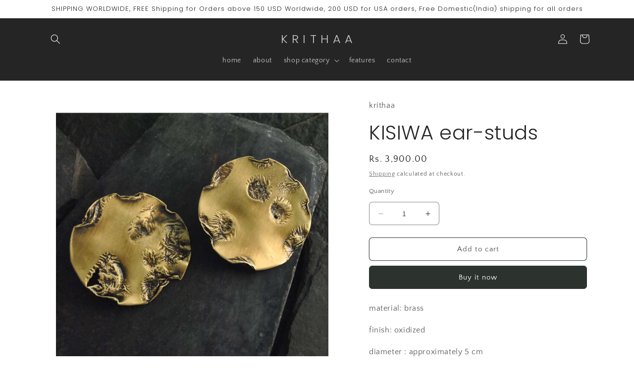

--- FILE ---
content_type: text/html; charset=utf-8
request_url: https://krithaa.com/products/blotch-ear-studs
body_size: 55310
content:
<!doctype html>
<html class="no-js" lang="en">
  <head>
    <meta charset="utf-8">
    <meta http-equiv="X-UA-Compatible" content="IE=edge">
    <meta name="viewport" content="width=device-width,initial-scale=1">
    <meta name="theme-color" content="">
    <link rel="canonical" href="https://krithaa.com/products/blotch-ear-studs">
    <link rel="preconnect" href="https://cdn.shopify.com" crossorigin><link rel="preconnect" href="https://fonts.shopifycdn.com" crossorigin><title>
      KISIWA ear-studs
 &ndash; K R I T H A A </title>

    
      <meta name="description" content="material: brass finish: oxidized diameter : approximately 5 cm delivery time: 10 working days Note: each piece will be subtly different from the other due to the process involved the crafting the piece.">
    

    

<meta property="og:site_name" content="K R I T H A A ">
<meta property="og:url" content="https://krithaa.com/products/blotch-ear-studs">
<meta property="og:title" content="KISIWA ear-studs">
<meta property="og:type" content="product">
<meta property="og:description" content="material: brass finish: oxidized diameter : approximately 5 cm delivery time: 10 working days Note: each piece will be subtly different from the other due to the process involved the crafting the piece."><meta property="og:image" content="http://krithaa.com/cdn/shop/files/web-568.jpg?v=1745152761">
  <meta property="og:image:secure_url" content="https://krithaa.com/cdn/shop/files/web-568.jpg?v=1745152761">
  <meta property="og:image:width" content="2000">
  <meta property="og:image:height" content="2000"><meta property="og:price:amount" content="3,900.00">
  <meta property="og:price:currency" content="INR"><meta name="twitter:card" content="summary_large_image">
<meta name="twitter:title" content="KISIWA ear-studs">
<meta name="twitter:description" content="material: brass finish: oxidized diameter : approximately 5 cm delivery time: 10 working days Note: each piece will be subtly different from the other due to the process involved the crafting the piece.">


    <script src="//krithaa.com/cdn/shop/t/4/assets/constants.js?v=95358004781563950421682867293" defer="defer"></script>
    <script src="//krithaa.com/cdn/shop/t/4/assets/pubsub.js?v=2921868252632587581682867293" defer="defer"></script>
    <script src="//krithaa.com/cdn/shop/t/4/assets/global.js?v=127210358271191040921682867293" defer="defer"></script>
    <script>window.performance && window.performance.mark && window.performance.mark('shopify.content_for_header.start');</script><meta id="shopify-digital-wallet" name="shopify-digital-wallet" content="/7827816529/digital_wallets/dialog">
<link rel="alternate" type="application/json+oembed" href="https://krithaa.com/products/blotch-ear-studs.oembed">
<script async="async" src="/checkouts/internal/preloads.js?locale=en-IN"></script>
<script id="shopify-features" type="application/json">{"accessToken":"286b296fdf8b803bf5934e13a70689b0","betas":["rich-media-storefront-analytics"],"domain":"krithaa.com","predictiveSearch":true,"shopId":7827816529,"locale":"en"}</script>
<script>var Shopify = Shopify || {};
Shopify.shop = "krithaa.myshopify.com";
Shopify.locale = "en";
Shopify.currency = {"active":"INR","rate":"1.0"};
Shopify.country = "IN";
Shopify.theme = {"name":"Craft","id":132986568893,"schema_name":"Craft","schema_version":"9.0.0","theme_store_id":1368,"role":"main"};
Shopify.theme.handle = "null";
Shopify.theme.style = {"id":null,"handle":null};
Shopify.cdnHost = "krithaa.com/cdn";
Shopify.routes = Shopify.routes || {};
Shopify.routes.root = "/";</script>
<script type="module">!function(o){(o.Shopify=o.Shopify||{}).modules=!0}(window);</script>
<script>!function(o){function n(){var o=[];function n(){o.push(Array.prototype.slice.apply(arguments))}return n.q=o,n}var t=o.Shopify=o.Shopify||{};t.loadFeatures=n(),t.autoloadFeatures=n()}(window);</script>
<script id="shop-js-analytics" type="application/json">{"pageType":"product"}</script>
<script defer="defer" async type="module" src="//krithaa.com/cdn/shopifycloud/shop-js/modules/v2/client.init-shop-cart-sync_C5BV16lS.en.esm.js"></script>
<script defer="defer" async type="module" src="//krithaa.com/cdn/shopifycloud/shop-js/modules/v2/chunk.common_CygWptCX.esm.js"></script>
<script type="module">
  await import("//krithaa.com/cdn/shopifycloud/shop-js/modules/v2/client.init-shop-cart-sync_C5BV16lS.en.esm.js");
await import("//krithaa.com/cdn/shopifycloud/shop-js/modules/v2/chunk.common_CygWptCX.esm.js");

  window.Shopify.SignInWithShop?.initShopCartSync?.({"fedCMEnabled":true,"windoidEnabled":true});

</script>
<script>(function() {
  var isLoaded = false;
  function asyncLoad() {
    if (isLoaded) return;
    isLoaded = true;
    var urls = ["https:\/\/instafeed.nfcube.com\/cdn\/97c2df66083a2022a2dec181a6785e0c.js?shop=krithaa.myshopify.com","https:\/\/currency.libautech-shopify-apps.com\/public\/static\/staticScript.js?shop=krithaa.myshopify.com"];
    for (var i = 0; i < urls.length; i++) {
      var s = document.createElement('script');
      s.type = 'text/javascript';
      s.async = true;
      s.src = urls[i];
      var x = document.getElementsByTagName('script')[0];
      x.parentNode.insertBefore(s, x);
    }
  };
  if(window.attachEvent) {
    window.attachEvent('onload', asyncLoad);
  } else {
    window.addEventListener('load', asyncLoad, false);
  }
})();</script>
<script id="__st">var __st={"a":7827816529,"offset":19800,"reqid":"88524923-8d8c-4361-b917-7de12d3ad2d2-1768687465","pageurl":"krithaa.com\/products\/blotch-ear-studs","u":"ba762f00a90d","p":"product","rtyp":"product","rid":4634942242897};</script>
<script>window.ShopifyPaypalV4VisibilityTracking = true;</script>
<script id="captcha-bootstrap">!function(){'use strict';const t='contact',e='account',n='new_comment',o=[[t,t],['blogs',n],['comments',n],[t,'customer']],c=[[e,'customer_login'],[e,'guest_login'],[e,'recover_customer_password'],[e,'create_customer']],r=t=>t.map((([t,e])=>`form[action*='/${t}']:not([data-nocaptcha='true']) input[name='form_type'][value='${e}']`)).join(','),a=t=>()=>t?[...document.querySelectorAll(t)].map((t=>t.form)):[];function s(){const t=[...o],e=r(t);return a(e)}const i='password',u='form_key',d=['recaptcha-v3-token','g-recaptcha-response','h-captcha-response',i],f=()=>{try{return window.sessionStorage}catch{return}},m='__shopify_v',_=t=>t.elements[u];function p(t,e,n=!1){try{const o=window.sessionStorage,c=JSON.parse(o.getItem(e)),{data:r}=function(t){const{data:e,action:n}=t;return t[m]||n?{data:e,action:n}:{data:t,action:n}}(c);for(const[e,n]of Object.entries(r))t.elements[e]&&(t.elements[e].value=n);n&&o.removeItem(e)}catch(o){console.error('form repopulation failed',{error:o})}}const l='form_type',E='cptcha';function T(t){t.dataset[E]=!0}const w=window,h=w.document,L='Shopify',v='ce_forms',y='captcha';let A=!1;((t,e)=>{const n=(g='f06e6c50-85a8-45c8-87d0-21a2b65856fe',I='https://cdn.shopify.com/shopifycloud/storefront-forms-hcaptcha/ce_storefront_forms_captcha_hcaptcha.v1.5.2.iife.js',D={infoText:'Protected by hCaptcha',privacyText:'Privacy',termsText:'Terms'},(t,e,n)=>{const o=w[L][v],c=o.bindForm;if(c)return c(t,g,e,D).then(n);var r;o.q.push([[t,g,e,D],n]),r=I,A||(h.body.append(Object.assign(h.createElement('script'),{id:'captcha-provider',async:!0,src:r})),A=!0)});var g,I,D;w[L]=w[L]||{},w[L][v]=w[L][v]||{},w[L][v].q=[],w[L][y]=w[L][y]||{},w[L][y].protect=function(t,e){n(t,void 0,e),T(t)},Object.freeze(w[L][y]),function(t,e,n,w,h,L){const[v,y,A,g]=function(t,e,n){const i=e?o:[],u=t?c:[],d=[...i,...u],f=r(d),m=r(i),_=r(d.filter((([t,e])=>n.includes(e))));return[a(f),a(m),a(_),s()]}(w,h,L),I=t=>{const e=t.target;return e instanceof HTMLFormElement?e:e&&e.form},D=t=>v().includes(t);t.addEventListener('submit',(t=>{const e=I(t);if(!e)return;const n=D(e)&&!e.dataset.hcaptchaBound&&!e.dataset.recaptchaBound,o=_(e),c=g().includes(e)&&(!o||!o.value);(n||c)&&t.preventDefault(),c&&!n&&(function(t){try{if(!f())return;!function(t){const e=f();if(!e)return;const n=_(t);if(!n)return;const o=n.value;o&&e.removeItem(o)}(t);const e=Array.from(Array(32),(()=>Math.random().toString(36)[2])).join('');!function(t,e){_(t)||t.append(Object.assign(document.createElement('input'),{type:'hidden',name:u})),t.elements[u].value=e}(t,e),function(t,e){const n=f();if(!n)return;const o=[...t.querySelectorAll(`input[type='${i}']`)].map((({name:t})=>t)),c=[...d,...o],r={};for(const[a,s]of new FormData(t).entries())c.includes(a)||(r[a]=s);n.setItem(e,JSON.stringify({[m]:1,action:t.action,data:r}))}(t,e)}catch(e){console.error('failed to persist form',e)}}(e),e.submit())}));const S=(t,e)=>{t&&!t.dataset[E]&&(n(t,e.some((e=>e===t))),T(t))};for(const o of['focusin','change'])t.addEventListener(o,(t=>{const e=I(t);D(e)&&S(e,y())}));const B=e.get('form_key'),M=e.get(l),P=B&&M;t.addEventListener('DOMContentLoaded',(()=>{const t=y();if(P)for(const e of t)e.elements[l].value===M&&p(e,B);[...new Set([...A(),...v().filter((t=>'true'===t.dataset.shopifyCaptcha))])].forEach((e=>S(e,t)))}))}(h,new URLSearchParams(w.location.search),n,t,e,['guest_login'])})(!0,!0)}();</script>
<script integrity="sha256-4kQ18oKyAcykRKYeNunJcIwy7WH5gtpwJnB7kiuLZ1E=" data-source-attribution="shopify.loadfeatures" defer="defer" src="//krithaa.com/cdn/shopifycloud/storefront/assets/storefront/load_feature-a0a9edcb.js" crossorigin="anonymous"></script>
<script data-source-attribution="shopify.dynamic_checkout.dynamic.init">var Shopify=Shopify||{};Shopify.PaymentButton=Shopify.PaymentButton||{isStorefrontPortableWallets:!0,init:function(){window.Shopify.PaymentButton.init=function(){};var t=document.createElement("script");t.src="https://krithaa.com/cdn/shopifycloud/portable-wallets/latest/portable-wallets.en.js",t.type="module",document.head.appendChild(t)}};
</script>
<script data-source-attribution="shopify.dynamic_checkout.buyer_consent">
  function portableWalletsHideBuyerConsent(e){var t=document.getElementById("shopify-buyer-consent"),n=document.getElementById("shopify-subscription-policy-button");t&&n&&(t.classList.add("hidden"),t.setAttribute("aria-hidden","true"),n.removeEventListener("click",e))}function portableWalletsShowBuyerConsent(e){var t=document.getElementById("shopify-buyer-consent"),n=document.getElementById("shopify-subscription-policy-button");t&&n&&(t.classList.remove("hidden"),t.removeAttribute("aria-hidden"),n.addEventListener("click",e))}window.Shopify?.PaymentButton&&(window.Shopify.PaymentButton.hideBuyerConsent=portableWalletsHideBuyerConsent,window.Shopify.PaymentButton.showBuyerConsent=portableWalletsShowBuyerConsent);
</script>
<script>
  function portableWalletsCleanup(e){e&&e.src&&console.error("Failed to load portable wallets script "+e.src);var t=document.querySelectorAll("shopify-accelerated-checkout .shopify-payment-button__skeleton, shopify-accelerated-checkout-cart .wallet-cart-button__skeleton"),e=document.getElementById("shopify-buyer-consent");for(let e=0;e<t.length;e++)t[e].remove();e&&e.remove()}function portableWalletsNotLoadedAsModule(e){e instanceof ErrorEvent&&"string"==typeof e.message&&e.message.includes("import.meta")&&"string"==typeof e.filename&&e.filename.includes("portable-wallets")&&(window.removeEventListener("error",portableWalletsNotLoadedAsModule),window.Shopify.PaymentButton.failedToLoad=e,"loading"===document.readyState?document.addEventListener("DOMContentLoaded",window.Shopify.PaymentButton.init):window.Shopify.PaymentButton.init())}window.addEventListener("error",portableWalletsNotLoadedAsModule);
</script>

<script type="module" src="https://krithaa.com/cdn/shopifycloud/portable-wallets/latest/portable-wallets.en.js" onError="portableWalletsCleanup(this)" crossorigin="anonymous"></script>
<script nomodule>
  document.addEventListener("DOMContentLoaded", portableWalletsCleanup);
</script>

<link id="shopify-accelerated-checkout-styles" rel="stylesheet" media="screen" href="https://krithaa.com/cdn/shopifycloud/portable-wallets/latest/accelerated-checkout-backwards-compat.css" crossorigin="anonymous">
<style id="shopify-accelerated-checkout-cart">
        #shopify-buyer-consent {
  margin-top: 1em;
  display: inline-block;
  width: 100%;
}

#shopify-buyer-consent.hidden {
  display: none;
}

#shopify-subscription-policy-button {
  background: none;
  border: none;
  padding: 0;
  text-decoration: underline;
  font-size: inherit;
  cursor: pointer;
}

#shopify-subscription-policy-button::before {
  box-shadow: none;
}

      </style>
<script id="sections-script" data-sections="header" defer="defer" src="//krithaa.com/cdn/shop/t/4/compiled_assets/scripts.js?v=992"></script>
<script>window.performance && window.performance.mark && window.performance.mark('shopify.content_for_header.end');</script>


    <style data-shopify>
      @font-face {
  font-family: "Quattrocento Sans";
  font-weight: 400;
  font-style: normal;
  font-display: swap;
  src: url("//krithaa.com/cdn/fonts/quattrocento_sans/quattrocentosans_n4.ce5e9bf514e68f53bdd875976847cf755c702eaa.woff2") format("woff2"),
       url("//krithaa.com/cdn/fonts/quattrocento_sans/quattrocentosans_n4.44bbfb57d228eb8bb083d1f98e7d96e16137abce.woff") format("woff");
}

      @font-face {
  font-family: "Quattrocento Sans";
  font-weight: 700;
  font-style: normal;
  font-display: swap;
  src: url("//krithaa.com/cdn/fonts/quattrocento_sans/quattrocentosans_n7.bdda9092621b2e3b4284b12e8f0c092969b176c1.woff2") format("woff2"),
       url("//krithaa.com/cdn/fonts/quattrocento_sans/quattrocentosans_n7.3f8ab2a91343269966c4aa4831bcd588e7ce07b9.woff") format("woff");
}

      @font-face {
  font-family: "Quattrocento Sans";
  font-weight: 400;
  font-style: italic;
  font-display: swap;
  src: url("//krithaa.com/cdn/fonts/quattrocento_sans/quattrocentosans_i4.4f70b1e78f59fa1468e3436ab863ff0bf71e71bb.woff2") format("woff2"),
       url("//krithaa.com/cdn/fonts/quattrocento_sans/quattrocentosans_i4.b695efef5d957af404945574b7239740f79b899f.woff") format("woff");
}

      @font-face {
  font-family: "Quattrocento Sans";
  font-weight: 700;
  font-style: italic;
  font-display: swap;
  src: url("//krithaa.com/cdn/fonts/quattrocento_sans/quattrocentosans_i7.49d754c8032546c24062cf385f8660abbb11ef1e.woff2") format("woff2"),
       url("//krithaa.com/cdn/fonts/quattrocento_sans/quattrocentosans_i7.567b0b818999022d5a9ccb99542d8ff8cdb497df.woff") format("woff");
}

      @font-face {
  font-family: Poppins;
  font-weight: 300;
  font-style: normal;
  font-display: swap;
  src: url("//krithaa.com/cdn/fonts/poppins/poppins_n3.05f58335c3209cce17da4f1f1ab324ebe2982441.woff2") format("woff2"),
       url("//krithaa.com/cdn/fonts/poppins/poppins_n3.6971368e1f131d2c8ff8e3a44a36b577fdda3ff5.woff") format("woff");
}


      :root {
        --font-body-family: "Quattrocento Sans", sans-serif;
        --font-body-style: normal;
        --font-body-weight: 400;
        --font-body-weight-bold: 700;

        --font-heading-family: Poppins, sans-serif;
        --font-heading-style: normal;
        --font-heading-weight: 300;

        --font-body-scale: 1.0;
        --font-heading-scale: 1.0;

        --color-base-text: 37, 37, 37;
        --color-shadow: 37, 37, 37;
        --color-base-background-1: 255, 255, 255;
        --color-base-background-2: 255, 255, 255;
        --color-base-solid-button-labels: 255, 255, 255;
        --color-base-outline-button-labels: 80, 86, 85;
        --color-base-accent-1: 44, 51, 47;
        --color-base-accent-2: 37, 37, 37;
        --payment-terms-background-color: #fff;

        --gradient-base-background-1: #fff;
        --gradient-base-background-2: #FFFFFF;
        --gradient-base-accent-1: #2C332F;
        --gradient-base-accent-2: #252525;

        --media-padding: px;
        --media-border-opacity: 0.1;
        --media-border-width: 0px;
        --media-radius: 6px;
        --media-shadow-opacity: 0.0;
        --media-shadow-horizontal-offset: 0px;
        --media-shadow-vertical-offset: 4px;
        --media-shadow-blur-radius: 5px;
        --media-shadow-visible: 0;

        --page-width: 120rem;
        --page-width-margin: 0rem;

        --product-card-image-padding: 0.0rem;
        --product-card-corner-radius: 0.6rem;
        --product-card-text-alignment: left;
        --product-card-border-width: 0.1rem;
        --product-card-border-opacity: 0.1;
        --product-card-shadow-opacity: 0.0;
        --product-card-shadow-visible: 0;
        --product-card-shadow-horizontal-offset: 0.0rem;
        --product-card-shadow-vertical-offset: 0.4rem;
        --product-card-shadow-blur-radius: 0.5rem;

        --collection-card-image-padding: 0.0rem;
        --collection-card-corner-radius: 0.6rem;
        --collection-card-text-alignment: left;
        --collection-card-border-width: 0.1rem;
        --collection-card-border-opacity: 0.1;
        --collection-card-shadow-opacity: 0.0;
        --collection-card-shadow-visible: 0;
        --collection-card-shadow-horizontal-offset: 0.0rem;
        --collection-card-shadow-vertical-offset: 0.4rem;
        --collection-card-shadow-blur-radius: 0.5rem;

        --blog-card-image-padding: 0.0rem;
        --blog-card-corner-radius: 0.6rem;
        --blog-card-text-alignment: left;
        --blog-card-border-width: 0.1rem;
        --blog-card-border-opacity: 0.1;
        --blog-card-shadow-opacity: 0.0;
        --blog-card-shadow-visible: 0;
        --blog-card-shadow-horizontal-offset: 0.0rem;
        --blog-card-shadow-vertical-offset: 0.4rem;
        --blog-card-shadow-blur-radius: 0.5rem;

        --badge-corner-radius: 0.6rem;

        --popup-border-width: 1px;
        --popup-border-opacity: 0.5;
        --popup-corner-radius: 6px;
        --popup-shadow-opacity: 0.0;
        --popup-shadow-horizontal-offset: 0px;
        --popup-shadow-vertical-offset: 4px;
        --popup-shadow-blur-radius: 5px;

        --drawer-border-width: 1px;
        --drawer-border-opacity: 0.1;
        --drawer-shadow-opacity: 0.0;
        --drawer-shadow-horizontal-offset: 0px;
        --drawer-shadow-vertical-offset: 4px;
        --drawer-shadow-blur-radius: 5px;

        --spacing-sections-desktop: 0px;
        --spacing-sections-mobile: 0px;

        --grid-desktop-vertical-spacing: 20px;
        --grid-desktop-horizontal-spacing: 20px;
        --grid-mobile-vertical-spacing: 10px;
        --grid-mobile-horizontal-spacing: 10px;

        --text-boxes-border-opacity: 0.1;
        --text-boxes-border-width: 0px;
        --text-boxes-radius: 6px;
        --text-boxes-shadow-opacity: 0.0;
        --text-boxes-shadow-visible: 0;
        --text-boxes-shadow-horizontal-offset: 0px;
        --text-boxes-shadow-vertical-offset: 4px;
        --text-boxes-shadow-blur-radius: 5px;

        --buttons-radius: 6px;
        --buttons-radius-outset: 7px;
        --buttons-border-width: 1px;
        --buttons-border-opacity: 1.0;
        --buttons-shadow-opacity: 0.0;
        --buttons-shadow-visible: 0;
        --buttons-shadow-horizontal-offset: 0px;
        --buttons-shadow-vertical-offset: 4px;
        --buttons-shadow-blur-radius: 5px;
        --buttons-border-offset: 0.3px;

        --inputs-radius: 6px;
        --inputs-border-width: 1px;
        --inputs-border-opacity: 0.55;
        --inputs-shadow-opacity: 0.0;
        --inputs-shadow-horizontal-offset: 0px;
        --inputs-margin-offset: 0px;
        --inputs-shadow-vertical-offset: -4px;
        --inputs-shadow-blur-radius: 5px;
        --inputs-radius-outset: 7px;

        --variant-pills-radius: 40px;
        --variant-pills-border-width: 1px;
        --variant-pills-border-opacity: 0.55;
        --variant-pills-shadow-opacity: 0.0;
        --variant-pills-shadow-horizontal-offset: 0px;
        --variant-pills-shadow-vertical-offset: 4px;
        --variant-pills-shadow-blur-radius: 5px;
      }

      *,
      *::before,
      *::after {
        box-sizing: inherit;
      }

      html {
        box-sizing: border-box;
        font-size: calc(var(--font-body-scale) * 62.5%);
        height: 100%;
      }

      body {
        display: grid;
        grid-template-rows: auto auto 1fr auto;
        grid-template-columns: 100%;
        min-height: 100%;
        margin: 0;
        font-size: 1.5rem;
        letter-spacing: 0.06rem;
        line-height: calc(1 + 0.8 / var(--font-body-scale));
        font-family: var(--font-body-family);
        font-style: var(--font-body-style);
        font-weight: var(--font-body-weight);
      }

      @media screen and (min-width: 750px) {
        body {
          font-size: 1.6rem;
        }
      }
    </style>

    <link href="//krithaa.com/cdn/shop/t/4/assets/base.css?v=140624990073879848751682867292" rel="stylesheet" type="text/css" media="all" />
<link rel="preload" as="font" href="//krithaa.com/cdn/fonts/quattrocento_sans/quattrocentosans_n4.ce5e9bf514e68f53bdd875976847cf755c702eaa.woff2" type="font/woff2" crossorigin><link rel="preload" as="font" href="//krithaa.com/cdn/fonts/poppins/poppins_n3.05f58335c3209cce17da4f1f1ab324ebe2982441.woff2" type="font/woff2" crossorigin><link rel="stylesheet" href="//krithaa.com/cdn/shop/t/4/assets/component-predictive-search.css?v=85913294783299393391682867293" media="print" onload="this.media='all'"><script>document.documentElement.className = document.documentElement.className.replace('no-js', 'js');
    if (Shopify.designMode) {
      document.documentElement.classList.add('shopify-design-mode');
    }
    </script>
  <!-- BEGIN app block: shopify://apps/instafeed/blocks/head-block/c447db20-095d-4a10-9725-b5977662c9d5 --><link rel="preconnect" href="https://cdn.nfcube.com/">
<link rel="preconnect" href="https://scontent.cdninstagram.com/">






<!-- END app block --><!-- BEGIN app block: shopify://apps/libautech-currency-converter/blocks/app-block/1ebbc2f4-fcb8-463f-b2b2-1a404ae0b286 -->



  
    <script>
      console.log('Libautech currency: Integration isint advanced');
    </script>
  

<!-- END app block --><link href="https://cdn.shopify.com/extensions/019bb25a-9aa1-7327-abb4-5307f3a58115/losticky-new-190/assets/lbts-index.css" rel="stylesheet" type="text/css" media="all">
<script src="https://cdn.shopify.com/extensions/0199f14e-2529-7128-9d64-1672ea3c4740/currency_converter-49/assets/currencylibs.js" type="text/javascript" defer="defer"></script>
<link href="https://monorail-edge.shopifysvc.com" rel="dns-prefetch">
<script>(function(){if ("sendBeacon" in navigator && "performance" in window) {try {var session_token_from_headers = performance.getEntriesByType('navigation')[0].serverTiming.find(x => x.name == '_s').description;} catch {var session_token_from_headers = undefined;}var session_cookie_matches = document.cookie.match(/_shopify_s=([^;]*)/);var session_token_from_cookie = session_cookie_matches && session_cookie_matches.length === 2 ? session_cookie_matches[1] : "";var session_token = session_token_from_headers || session_token_from_cookie || "";function handle_abandonment_event(e) {var entries = performance.getEntries().filter(function(entry) {return /monorail-edge.shopifysvc.com/.test(entry.name);});if (!window.abandonment_tracked && entries.length === 0) {window.abandonment_tracked = true;var currentMs = Date.now();var navigation_start = performance.timing.navigationStart;var payload = {shop_id: 7827816529,url: window.location.href,navigation_start,duration: currentMs - navigation_start,session_token,page_type: "product"};window.navigator.sendBeacon("https://monorail-edge.shopifysvc.com/v1/produce", JSON.stringify({schema_id: "online_store_buyer_site_abandonment/1.1",payload: payload,metadata: {event_created_at_ms: currentMs,event_sent_at_ms: currentMs}}));}}window.addEventListener('pagehide', handle_abandonment_event);}}());</script>
<script id="web-pixels-manager-setup">(function e(e,d,r,n,o){if(void 0===o&&(o={}),!Boolean(null===(a=null===(i=window.Shopify)||void 0===i?void 0:i.analytics)||void 0===a?void 0:a.replayQueue)){var i,a;window.Shopify=window.Shopify||{};var t=window.Shopify;t.analytics=t.analytics||{};var s=t.analytics;s.replayQueue=[],s.publish=function(e,d,r){return s.replayQueue.push([e,d,r]),!0};try{self.performance.mark("wpm:start")}catch(e){}var l=function(){var e={modern:/Edge?\/(1{2}[4-9]|1[2-9]\d|[2-9]\d{2}|\d{4,})\.\d+(\.\d+|)|Firefox\/(1{2}[4-9]|1[2-9]\d|[2-9]\d{2}|\d{4,})\.\d+(\.\d+|)|Chrom(ium|e)\/(9{2}|\d{3,})\.\d+(\.\d+|)|(Maci|X1{2}).+ Version\/(15\.\d+|(1[6-9]|[2-9]\d|\d{3,})\.\d+)([,.]\d+|)( \(\w+\)|)( Mobile\/\w+|) Safari\/|Chrome.+OPR\/(9{2}|\d{3,})\.\d+\.\d+|(CPU[ +]OS|iPhone[ +]OS|CPU[ +]iPhone|CPU IPhone OS|CPU iPad OS)[ +]+(15[._]\d+|(1[6-9]|[2-9]\d|\d{3,})[._]\d+)([._]\d+|)|Android:?[ /-](13[3-9]|1[4-9]\d|[2-9]\d{2}|\d{4,})(\.\d+|)(\.\d+|)|Android.+Firefox\/(13[5-9]|1[4-9]\d|[2-9]\d{2}|\d{4,})\.\d+(\.\d+|)|Android.+Chrom(ium|e)\/(13[3-9]|1[4-9]\d|[2-9]\d{2}|\d{4,})\.\d+(\.\d+|)|SamsungBrowser\/([2-9]\d|\d{3,})\.\d+/,legacy:/Edge?\/(1[6-9]|[2-9]\d|\d{3,})\.\d+(\.\d+|)|Firefox\/(5[4-9]|[6-9]\d|\d{3,})\.\d+(\.\d+|)|Chrom(ium|e)\/(5[1-9]|[6-9]\d|\d{3,})\.\d+(\.\d+|)([\d.]+$|.*Safari\/(?![\d.]+ Edge\/[\d.]+$))|(Maci|X1{2}).+ Version\/(10\.\d+|(1[1-9]|[2-9]\d|\d{3,})\.\d+)([,.]\d+|)( \(\w+\)|)( Mobile\/\w+|) Safari\/|Chrome.+OPR\/(3[89]|[4-9]\d|\d{3,})\.\d+\.\d+|(CPU[ +]OS|iPhone[ +]OS|CPU[ +]iPhone|CPU IPhone OS|CPU iPad OS)[ +]+(10[._]\d+|(1[1-9]|[2-9]\d|\d{3,})[._]\d+)([._]\d+|)|Android:?[ /-](13[3-9]|1[4-9]\d|[2-9]\d{2}|\d{4,})(\.\d+|)(\.\d+|)|Mobile Safari.+OPR\/([89]\d|\d{3,})\.\d+\.\d+|Android.+Firefox\/(13[5-9]|1[4-9]\d|[2-9]\d{2}|\d{4,})\.\d+(\.\d+|)|Android.+Chrom(ium|e)\/(13[3-9]|1[4-9]\d|[2-9]\d{2}|\d{4,})\.\d+(\.\d+|)|Android.+(UC? ?Browser|UCWEB|U3)[ /]?(15\.([5-9]|\d{2,})|(1[6-9]|[2-9]\d|\d{3,})\.\d+)\.\d+|SamsungBrowser\/(5\.\d+|([6-9]|\d{2,})\.\d+)|Android.+MQ{2}Browser\/(14(\.(9|\d{2,})|)|(1[5-9]|[2-9]\d|\d{3,})(\.\d+|))(\.\d+|)|K[Aa][Ii]OS\/(3\.\d+|([4-9]|\d{2,})\.\d+)(\.\d+|)/},d=e.modern,r=e.legacy,n=navigator.userAgent;return n.match(d)?"modern":n.match(r)?"legacy":"unknown"}(),u="modern"===l?"modern":"legacy",c=(null!=n?n:{modern:"",legacy:""})[u],f=function(e){return[e.baseUrl,"/wpm","/b",e.hashVersion,"modern"===e.buildTarget?"m":"l",".js"].join("")}({baseUrl:d,hashVersion:r,buildTarget:u}),m=function(e){var d=e.version,r=e.bundleTarget,n=e.surface,o=e.pageUrl,i=e.monorailEndpoint;return{emit:function(e){var a=e.status,t=e.errorMsg,s=(new Date).getTime(),l=JSON.stringify({metadata:{event_sent_at_ms:s},events:[{schema_id:"web_pixels_manager_load/3.1",payload:{version:d,bundle_target:r,page_url:o,status:a,surface:n,error_msg:t},metadata:{event_created_at_ms:s}}]});if(!i)return console&&console.warn&&console.warn("[Web Pixels Manager] No Monorail endpoint provided, skipping logging."),!1;try{return self.navigator.sendBeacon.bind(self.navigator)(i,l)}catch(e){}var u=new XMLHttpRequest;try{return u.open("POST",i,!0),u.setRequestHeader("Content-Type","text/plain"),u.send(l),!0}catch(e){return console&&console.warn&&console.warn("[Web Pixels Manager] Got an unhandled error while logging to Monorail."),!1}}}}({version:r,bundleTarget:l,surface:e.surface,pageUrl:self.location.href,monorailEndpoint:e.monorailEndpoint});try{o.browserTarget=l,function(e){var d=e.src,r=e.async,n=void 0===r||r,o=e.onload,i=e.onerror,a=e.sri,t=e.scriptDataAttributes,s=void 0===t?{}:t,l=document.createElement("script"),u=document.querySelector("head"),c=document.querySelector("body");if(l.async=n,l.src=d,a&&(l.integrity=a,l.crossOrigin="anonymous"),s)for(var f in s)if(Object.prototype.hasOwnProperty.call(s,f))try{l.dataset[f]=s[f]}catch(e){}if(o&&l.addEventListener("load",o),i&&l.addEventListener("error",i),u)u.appendChild(l);else{if(!c)throw new Error("Did not find a head or body element to append the script");c.appendChild(l)}}({src:f,async:!0,onload:function(){if(!function(){var e,d;return Boolean(null===(d=null===(e=window.Shopify)||void 0===e?void 0:e.analytics)||void 0===d?void 0:d.initialized)}()){var d=window.webPixelsManager.init(e)||void 0;if(d){var r=window.Shopify.analytics;r.replayQueue.forEach((function(e){var r=e[0],n=e[1],o=e[2];d.publishCustomEvent(r,n,o)})),r.replayQueue=[],r.publish=d.publishCustomEvent,r.visitor=d.visitor,r.initialized=!0}}},onerror:function(){return m.emit({status:"failed",errorMsg:"".concat(f," has failed to load")})},sri:function(e){var d=/^sha384-[A-Za-z0-9+/=]+$/;return"string"==typeof e&&d.test(e)}(c)?c:"",scriptDataAttributes:o}),m.emit({status:"loading"})}catch(e){m.emit({status:"failed",errorMsg:(null==e?void 0:e.message)||"Unknown error"})}}})({shopId: 7827816529,storefrontBaseUrl: "https://krithaa.com",extensionsBaseUrl: "https://extensions.shopifycdn.com/cdn/shopifycloud/web-pixels-manager",monorailEndpoint: "https://monorail-edge.shopifysvc.com/unstable/produce_batch",surface: "storefront-renderer",enabledBetaFlags: ["2dca8a86"],webPixelsConfigList: [{"id":"shopify-app-pixel","configuration":"{}","eventPayloadVersion":"v1","runtimeContext":"STRICT","scriptVersion":"0450","apiClientId":"shopify-pixel","type":"APP","privacyPurposes":["ANALYTICS","MARKETING"]},{"id":"shopify-custom-pixel","eventPayloadVersion":"v1","runtimeContext":"LAX","scriptVersion":"0450","apiClientId":"shopify-pixel","type":"CUSTOM","privacyPurposes":["ANALYTICS","MARKETING"]}],isMerchantRequest: false,initData: {"shop":{"name":"K R I T H A A ","paymentSettings":{"currencyCode":"INR"},"myshopifyDomain":"krithaa.myshopify.com","countryCode":"IN","storefrontUrl":"https:\/\/krithaa.com"},"customer":null,"cart":null,"checkout":null,"productVariants":[{"price":{"amount":3900.0,"currencyCode":"INR"},"product":{"title":"KISIWA ear-studs","vendor":"krithaa","id":"4634942242897","untranslatedTitle":"KISIWA ear-studs","url":"\/products\/blotch-ear-studs","type":"earrings"},"id":"32393535946833","image":{"src":"\/\/krithaa.com\/cdn\/shop\/files\/web-568.jpg?v=1745152761"},"sku":"","title":"Default Title","untranslatedTitle":"Default Title"}],"purchasingCompany":null},},"https://krithaa.com/cdn","fcfee988w5aeb613cpc8e4bc33m6693e112",{"modern":"","legacy":""},{"shopId":"7827816529","storefrontBaseUrl":"https:\/\/krithaa.com","extensionBaseUrl":"https:\/\/extensions.shopifycdn.com\/cdn\/shopifycloud\/web-pixels-manager","surface":"storefront-renderer","enabledBetaFlags":"[\"2dca8a86\"]","isMerchantRequest":"false","hashVersion":"fcfee988w5aeb613cpc8e4bc33m6693e112","publish":"custom","events":"[[\"page_viewed\",{}],[\"product_viewed\",{\"productVariant\":{\"price\":{\"amount\":3900.0,\"currencyCode\":\"INR\"},\"product\":{\"title\":\"KISIWA ear-studs\",\"vendor\":\"krithaa\",\"id\":\"4634942242897\",\"untranslatedTitle\":\"KISIWA ear-studs\",\"url\":\"\/products\/blotch-ear-studs\",\"type\":\"earrings\"},\"id\":\"32393535946833\",\"image\":{\"src\":\"\/\/krithaa.com\/cdn\/shop\/files\/web-568.jpg?v=1745152761\"},\"sku\":\"\",\"title\":\"Default Title\",\"untranslatedTitle\":\"Default Title\"}}]]"});</script><script>
  window.ShopifyAnalytics = window.ShopifyAnalytics || {};
  window.ShopifyAnalytics.meta = window.ShopifyAnalytics.meta || {};
  window.ShopifyAnalytics.meta.currency = 'INR';
  var meta = {"product":{"id":4634942242897,"gid":"gid:\/\/shopify\/Product\/4634942242897","vendor":"krithaa","type":"earrings","handle":"blotch-ear-studs","variants":[{"id":32393535946833,"price":390000,"name":"KISIWA ear-studs","public_title":null,"sku":""}],"remote":false},"page":{"pageType":"product","resourceType":"product","resourceId":4634942242897,"requestId":"88524923-8d8c-4361-b917-7de12d3ad2d2-1768687465"}};
  for (var attr in meta) {
    window.ShopifyAnalytics.meta[attr] = meta[attr];
  }
</script>
<script class="analytics">
  (function () {
    var customDocumentWrite = function(content) {
      var jquery = null;

      if (window.jQuery) {
        jquery = window.jQuery;
      } else if (window.Checkout && window.Checkout.$) {
        jquery = window.Checkout.$;
      }

      if (jquery) {
        jquery('body').append(content);
      }
    };

    var hasLoggedConversion = function(token) {
      if (token) {
        return document.cookie.indexOf('loggedConversion=' + token) !== -1;
      }
      return false;
    }

    var setCookieIfConversion = function(token) {
      if (token) {
        var twoMonthsFromNow = new Date(Date.now());
        twoMonthsFromNow.setMonth(twoMonthsFromNow.getMonth() + 2);

        document.cookie = 'loggedConversion=' + token + '; expires=' + twoMonthsFromNow;
      }
    }

    var trekkie = window.ShopifyAnalytics.lib = window.trekkie = window.trekkie || [];
    if (trekkie.integrations) {
      return;
    }
    trekkie.methods = [
      'identify',
      'page',
      'ready',
      'track',
      'trackForm',
      'trackLink'
    ];
    trekkie.factory = function(method) {
      return function() {
        var args = Array.prototype.slice.call(arguments);
        args.unshift(method);
        trekkie.push(args);
        return trekkie;
      };
    };
    for (var i = 0; i < trekkie.methods.length; i++) {
      var key = trekkie.methods[i];
      trekkie[key] = trekkie.factory(key);
    }
    trekkie.load = function(config) {
      trekkie.config = config || {};
      trekkie.config.initialDocumentCookie = document.cookie;
      var first = document.getElementsByTagName('script')[0];
      var script = document.createElement('script');
      script.type = 'text/javascript';
      script.onerror = function(e) {
        var scriptFallback = document.createElement('script');
        scriptFallback.type = 'text/javascript';
        scriptFallback.onerror = function(error) {
                var Monorail = {
      produce: function produce(monorailDomain, schemaId, payload) {
        var currentMs = new Date().getTime();
        var event = {
          schema_id: schemaId,
          payload: payload,
          metadata: {
            event_created_at_ms: currentMs,
            event_sent_at_ms: currentMs
          }
        };
        return Monorail.sendRequest("https://" + monorailDomain + "/v1/produce", JSON.stringify(event));
      },
      sendRequest: function sendRequest(endpointUrl, payload) {
        // Try the sendBeacon API
        if (window && window.navigator && typeof window.navigator.sendBeacon === 'function' && typeof window.Blob === 'function' && !Monorail.isIos12()) {
          var blobData = new window.Blob([payload], {
            type: 'text/plain'
          });

          if (window.navigator.sendBeacon(endpointUrl, blobData)) {
            return true;
          } // sendBeacon was not successful

        } // XHR beacon

        var xhr = new XMLHttpRequest();

        try {
          xhr.open('POST', endpointUrl);
          xhr.setRequestHeader('Content-Type', 'text/plain');
          xhr.send(payload);
        } catch (e) {
          console.log(e);
        }

        return false;
      },
      isIos12: function isIos12() {
        return window.navigator.userAgent.lastIndexOf('iPhone; CPU iPhone OS 12_') !== -1 || window.navigator.userAgent.lastIndexOf('iPad; CPU OS 12_') !== -1;
      }
    };
    Monorail.produce('monorail-edge.shopifysvc.com',
      'trekkie_storefront_load_errors/1.1',
      {shop_id: 7827816529,
      theme_id: 132986568893,
      app_name: "storefront",
      context_url: window.location.href,
      source_url: "//krithaa.com/cdn/s/trekkie.storefront.cd680fe47e6c39ca5d5df5f0a32d569bc48c0f27.min.js"});

        };
        scriptFallback.async = true;
        scriptFallback.src = '//krithaa.com/cdn/s/trekkie.storefront.cd680fe47e6c39ca5d5df5f0a32d569bc48c0f27.min.js';
        first.parentNode.insertBefore(scriptFallback, first);
      };
      script.async = true;
      script.src = '//krithaa.com/cdn/s/trekkie.storefront.cd680fe47e6c39ca5d5df5f0a32d569bc48c0f27.min.js';
      first.parentNode.insertBefore(script, first);
    };
    trekkie.load(
      {"Trekkie":{"appName":"storefront","development":false,"defaultAttributes":{"shopId":7827816529,"isMerchantRequest":null,"themeId":132986568893,"themeCityHash":"731206046028199733","contentLanguage":"en","currency":"INR","eventMetadataId":"27d8bee9-0d85-49c5-98cc-2997b9af7ae1"},"isServerSideCookieWritingEnabled":true,"monorailRegion":"shop_domain","enabledBetaFlags":["65f19447"]},"Session Attribution":{},"S2S":{"facebookCapiEnabled":false,"source":"trekkie-storefront-renderer","apiClientId":580111}}
    );

    var loaded = false;
    trekkie.ready(function() {
      if (loaded) return;
      loaded = true;

      window.ShopifyAnalytics.lib = window.trekkie;

      var originalDocumentWrite = document.write;
      document.write = customDocumentWrite;
      try { window.ShopifyAnalytics.merchantGoogleAnalytics.call(this); } catch(error) {};
      document.write = originalDocumentWrite;

      window.ShopifyAnalytics.lib.page(null,{"pageType":"product","resourceType":"product","resourceId":4634942242897,"requestId":"88524923-8d8c-4361-b917-7de12d3ad2d2-1768687465","shopifyEmitted":true});

      var match = window.location.pathname.match(/checkouts\/(.+)\/(thank_you|post_purchase)/)
      var token = match? match[1]: undefined;
      if (!hasLoggedConversion(token)) {
        setCookieIfConversion(token);
        window.ShopifyAnalytics.lib.track("Viewed Product",{"currency":"INR","variantId":32393535946833,"productId":4634942242897,"productGid":"gid:\/\/shopify\/Product\/4634942242897","name":"KISIWA ear-studs","price":"3900.00","sku":"","brand":"krithaa","variant":null,"category":"earrings","nonInteraction":true,"remote":false},undefined,undefined,{"shopifyEmitted":true});
      window.ShopifyAnalytics.lib.track("monorail:\/\/trekkie_storefront_viewed_product\/1.1",{"currency":"INR","variantId":32393535946833,"productId":4634942242897,"productGid":"gid:\/\/shopify\/Product\/4634942242897","name":"KISIWA ear-studs","price":"3900.00","sku":"","brand":"krithaa","variant":null,"category":"earrings","nonInteraction":true,"remote":false,"referer":"https:\/\/krithaa.com\/products\/blotch-ear-studs"});
      }
    });


        var eventsListenerScript = document.createElement('script');
        eventsListenerScript.async = true;
        eventsListenerScript.src = "//krithaa.com/cdn/shopifycloud/storefront/assets/shop_events_listener-3da45d37.js";
        document.getElementsByTagName('head')[0].appendChild(eventsListenerScript);

})();</script>
<script
  defer
  src="https://krithaa.com/cdn/shopifycloud/perf-kit/shopify-perf-kit-3.0.4.min.js"
  data-application="storefront-renderer"
  data-shop-id="7827816529"
  data-render-region="gcp-us-central1"
  data-page-type="product"
  data-theme-instance-id="132986568893"
  data-theme-name="Craft"
  data-theme-version="9.0.0"
  data-monorail-region="shop_domain"
  data-resource-timing-sampling-rate="10"
  data-shs="true"
  data-shs-beacon="true"
  data-shs-export-with-fetch="true"
  data-shs-logs-sample-rate="1"
  data-shs-beacon-endpoint="https://krithaa.com/api/collect"
></script>
</head>

  <body class="gradient">
    <a class="skip-to-content-link button visually-hidden" href="#MainContent">
      Skip to content
    </a>

<script src="//krithaa.com/cdn/shop/t/4/assets/cart.js?v=21876159511507192261682867292" defer="defer"></script>

<style>
  .drawer {
    visibility: hidden;
  }
</style>

<cart-drawer class="drawer is-empty">
  <div id="CartDrawer" class="cart-drawer">
    <div id="CartDrawer-Overlay" class="cart-drawer__overlay"></div>
    <div
      class="drawer__inner"
      role="dialog"
      aria-modal="true"
      aria-label="Your cart"
      tabindex="-1"
    ><div class="drawer__inner-empty">
          <div class="cart-drawer__warnings center">
            <div class="cart-drawer__empty-content">
              <h2 class="cart__empty-text">Your cart is empty</h2>
              <button
                class="drawer__close"
                type="button"
                onclick="this.closest('cart-drawer').close()"
                aria-label="Close"
              >
                <svg
  xmlns="http://www.w3.org/2000/svg"
  aria-hidden="true"
  focusable="false"
  class="icon icon-close"
  fill="none"
  viewBox="0 0 18 17"
>
  <path d="M.865 15.978a.5.5 0 00.707.707l7.433-7.431 7.579 7.282a.501.501 0 00.846-.37.5.5 0 00-.153-.351L9.712 8.546l7.417-7.416a.5.5 0 10-.707-.708L8.991 7.853 1.413.573a.5.5 0 10-.693.72l7.563 7.268-7.418 7.417z" fill="currentColor">
</svg>

              </button>
              <a href="/collections/all" class="button">
                Continue shopping
              </a><p class="cart__login-title h3">Have an account?</p>
                <p class="cart__login-paragraph">
                  <a href="/account/login" class="link underlined-link">Log in</a> to check out faster.
                </p></div>
          </div></div><div class="drawer__header">
        <h2 class="drawer__heading">Your cart</h2>
        <button
          class="drawer__close"
          type="button"
          onclick="this.closest('cart-drawer').close()"
          aria-label="Close"
        >
          <svg
  xmlns="http://www.w3.org/2000/svg"
  aria-hidden="true"
  focusable="false"
  class="icon icon-close"
  fill="none"
  viewBox="0 0 18 17"
>
  <path d="M.865 15.978a.5.5 0 00.707.707l7.433-7.431 7.579 7.282a.501.501 0 00.846-.37.5.5 0 00-.153-.351L9.712 8.546l7.417-7.416a.5.5 0 10-.707-.708L8.991 7.853 1.413.573a.5.5 0 10-.693.72l7.563 7.268-7.418 7.417z" fill="currentColor">
</svg>

        </button>
      </div>
      <cart-drawer-items
        
          class=" is-empty"
        
      >
        <form
          action="/cart"
          id="CartDrawer-Form"
          class="cart__contents cart-drawer__form"
          method="post"
        >
          <div id="CartDrawer-CartItems" class="drawer__contents js-contents"><p id="CartDrawer-LiveRegionText" class="visually-hidden" role="status"></p>
            <p id="CartDrawer-LineItemStatus" class="visually-hidden" aria-hidden="true" role="status">
              Loading...
            </p>
          </div>
          <div id="CartDrawer-CartErrors" role="alert"></div>
        </form>
      </cart-drawer-items>
      <div class="drawer__footer"><!-- Start blocks -->
        <!-- Subtotals -->

        <div class="cart-drawer__footer" >
          <div class="totals" role="status">
            <h2 class="totals__subtotal">Subtotal</h2>
            <p class="totals__subtotal-value"><lomoney>Rs. 0.00</lomoney></p>
          </div>

          <div></div>

          <small class="tax-note caption-large rte">Taxes and <a href="/policies/shipping-policy">shipping</a> calculated at checkout
</small>
        </div>

        <!-- CTAs -->

        <div class="cart__ctas" >
          <noscript>
            <button type="submit" class="cart__update-button button button--secondary" form="CartDrawer-Form">
              Update
            </button>
          </noscript>

          <button
            type="submit"
            id="CartDrawer-Checkout"
            class="cart__checkout-button button"
            name="checkout"
            form="CartDrawer-Form"
            
              disabled
            
          >
            Check out
          </button>
        </div>
      </div>
    </div>
  </div>
</cart-drawer>

<script>
  document.addEventListener('DOMContentLoaded', function () {
    function isIE() {
      const ua = window.navigator.userAgent;
      const msie = ua.indexOf('MSIE ');
      const trident = ua.indexOf('Trident/');

      return msie > 0 || trident > 0;
    }

    if (!isIE()) return;
    const cartSubmitInput = document.createElement('input');
    cartSubmitInput.setAttribute('name', 'checkout');
    cartSubmitInput.setAttribute('type', 'hidden');
    document.querySelector('#cart').appendChild(cartSubmitInput);
    document.querySelector('#checkout').addEventListener('click', function (event) {
      document.querySelector('#cart').submit();
    });
  });
</script>
<!-- BEGIN sections: header-group -->
<div id="shopify-section-sections--16133543559357__announcement-bar" class="shopify-section shopify-section-group-header-group announcement-bar-section"><div class="announcement-bar color-background-2 gradient" role="region" aria-label="Announcement" ><div class="page-width">
                <p class="announcement-bar__message center h5">
                  <span>SHIPPING WORLDWIDE, FREE Shipping for Orders above 150 USD Worldwide, 200 USD for USA orders, Free Domestic(India) shipping for all orders</span></p>
              </div></div>
</div><div id="shopify-section-sections--16133543559357__header" class="shopify-section shopify-section-group-header-group section-header"><link rel="stylesheet" href="//krithaa.com/cdn/shop/t/4/assets/component-list-menu.css?v=151968516119678728991682867292" media="print" onload="this.media='all'">
<link rel="stylesheet" href="//krithaa.com/cdn/shop/t/4/assets/component-search.css?v=184225813856820874251682867293" media="print" onload="this.media='all'">
<link rel="stylesheet" href="//krithaa.com/cdn/shop/t/4/assets/component-menu-drawer.css?v=94074963897493609391682867292" media="print" onload="this.media='all'">
<link rel="stylesheet" href="//krithaa.com/cdn/shop/t/4/assets/component-cart-notification.css?v=108833082844665799571682867292" media="print" onload="this.media='all'">
<link rel="stylesheet" href="//krithaa.com/cdn/shop/t/4/assets/component-cart-items.css?v=29412722223528841861682867292" media="print" onload="this.media='all'"><link rel="stylesheet" href="//krithaa.com/cdn/shop/t/4/assets/component-price.css?v=65402837579211014041682867293" media="print" onload="this.media='all'">
  <link rel="stylesheet" href="//krithaa.com/cdn/shop/t/4/assets/component-loading-overlay.css?v=167310470843593579841682867292" media="print" onload="this.media='all'"><link href="//krithaa.com/cdn/shop/t/4/assets/component-cart-drawer.css?v=35930391193938886121682867292" rel="stylesheet" type="text/css" media="all" />
  <link href="//krithaa.com/cdn/shop/t/4/assets/component-cart.css?v=61086454150987525971682867292" rel="stylesheet" type="text/css" media="all" />
  <link href="//krithaa.com/cdn/shop/t/4/assets/component-totals.css?v=86168756436424464851682867293" rel="stylesheet" type="text/css" media="all" />
  <link href="//krithaa.com/cdn/shop/t/4/assets/component-price.css?v=65402837579211014041682867293" rel="stylesheet" type="text/css" media="all" />
  <link href="//krithaa.com/cdn/shop/t/4/assets/component-discounts.css?v=152760482443307489271682867292" rel="stylesheet" type="text/css" media="all" />
  <link href="//krithaa.com/cdn/shop/t/4/assets/component-loading-overlay.css?v=167310470843593579841682867292" rel="stylesheet" type="text/css" media="all" />
<noscript><link href="//krithaa.com/cdn/shop/t/4/assets/component-list-menu.css?v=151968516119678728991682867292" rel="stylesheet" type="text/css" media="all" /></noscript>
<noscript><link href="//krithaa.com/cdn/shop/t/4/assets/component-search.css?v=184225813856820874251682867293" rel="stylesheet" type="text/css" media="all" /></noscript>
<noscript><link href="//krithaa.com/cdn/shop/t/4/assets/component-menu-drawer.css?v=94074963897493609391682867292" rel="stylesheet" type="text/css" media="all" /></noscript>
<noscript><link href="//krithaa.com/cdn/shop/t/4/assets/component-cart-notification.css?v=108833082844665799571682867292" rel="stylesheet" type="text/css" media="all" /></noscript>
<noscript><link href="//krithaa.com/cdn/shop/t/4/assets/component-cart-items.css?v=29412722223528841861682867292" rel="stylesheet" type="text/css" media="all" /></noscript>

<style>
  header-drawer {
    justify-self: start;
    margin-left: -1.2rem;
  }@media screen and (min-width: 990px) {
      header-drawer {
        display: none;
      }
    }.menu-drawer-container {
    display: flex;
  }

  .list-menu {
    list-style: none;
    padding: 0;
    margin: 0;
  }

  .list-menu--inline {
    display: inline-flex;
    flex-wrap: wrap;
  }

  summary.list-menu__item {
    padding-right: 2.7rem;
  }

  .list-menu__item {
    display: flex;
    align-items: center;
    line-height: calc(1 + 0.3 / var(--font-body-scale));
  }

  .list-menu__item--link {
    text-decoration: none;
    padding-bottom: 1rem;
    padding-top: 1rem;
    line-height: calc(1 + 0.8 / var(--font-body-scale));
  }

  @media screen and (min-width: 750px) {
    .list-menu__item--link {
      padding-bottom: 0.5rem;
      padding-top: 0.5rem;
    }
  }
</style><style data-shopify>.header {
    padding-top: 10px;
    padding-bottom: 10px;
  }

  .section-header {
    position: sticky; /* This is for fixing a Safari z-index issue. PR #2147 */
    margin-bottom: 0px;
  }

  @media screen and (min-width: 750px) {
    .section-header {
      margin-bottom: 0px;
    }
  }

  @media screen and (min-width: 990px) {
    .header {
      padding-top: 20px;
      padding-bottom: 20px;
    }
  }</style><script src="//krithaa.com/cdn/shop/t/4/assets/details-disclosure.js?v=153497636716254413831682867293" defer="defer"></script>
<script src="//krithaa.com/cdn/shop/t/4/assets/details-modal.js?v=4511761896672669691682867293" defer="defer"></script>
<script src="//krithaa.com/cdn/shop/t/4/assets/cart-notification.js?v=160453272920806432391682867292" defer="defer"></script>
<script src="//krithaa.com/cdn/shop/t/4/assets/search-form.js?v=113639710312857635801682867293" defer="defer"></script><script src="//krithaa.com/cdn/shop/t/4/assets/cart-drawer.js?v=44260131999403604181682867292" defer="defer"></script><svg xmlns="http://www.w3.org/2000/svg" class="hidden">
  <symbol id="icon-search" viewbox="0 0 18 19" fill="none">
    <path fill-rule="evenodd" clip-rule="evenodd" d="M11.03 11.68A5.784 5.784 0 112.85 3.5a5.784 5.784 0 018.18 8.18zm.26 1.12a6.78 6.78 0 11.72-.7l5.4 5.4a.5.5 0 11-.71.7l-5.41-5.4z" fill="currentColor"/>
  </symbol>

  <symbol id="icon-reset" class="icon icon-close"  fill="none" viewBox="0 0 18 18" stroke="currentColor">
    <circle r="8.5" cy="9" cx="9" stroke-opacity="0.2"/>
    <path d="M6.82972 6.82915L1.17193 1.17097" stroke-linecap="round" stroke-linejoin="round" transform="translate(5 5)"/>
    <path d="M1.22896 6.88502L6.77288 1.11523" stroke-linecap="round" stroke-linejoin="round" transform="translate(5 5)"/>
  </symbol>

  <symbol id="icon-close" class="icon icon-close" fill="none" viewBox="0 0 18 17">
    <path d="M.865 15.978a.5.5 0 00.707.707l7.433-7.431 7.579 7.282a.501.501 0 00.846-.37.5.5 0 00-.153-.351L9.712 8.546l7.417-7.416a.5.5 0 10-.707-.708L8.991 7.853 1.413.573a.5.5 0 10-.693.72l7.563 7.268-7.418 7.417z" fill="currentColor">
  </symbol>
</svg><div class="header-wrapper color-accent-2 gradient">
  <header class="header header--top-center header--mobile-left page-width header--has-menu"><header-drawer data-breakpoint="tablet">
        <details id="Details-menu-drawer-container" class="menu-drawer-container">
          <summary class="header__icon header__icon--menu header__icon--summary link focus-inset" aria-label="Menu">
            <span>
              <svg
  xmlns="http://www.w3.org/2000/svg"
  aria-hidden="true"
  focusable="false"
  class="icon icon-hamburger"
  fill="none"
  viewBox="0 0 18 16"
>
  <path d="M1 .5a.5.5 0 100 1h15.71a.5.5 0 000-1H1zM.5 8a.5.5 0 01.5-.5h15.71a.5.5 0 010 1H1A.5.5 0 01.5 8zm0 7a.5.5 0 01.5-.5h15.71a.5.5 0 010 1H1a.5.5 0 01-.5-.5z" fill="currentColor">
</svg>

              <svg
  xmlns="http://www.w3.org/2000/svg"
  aria-hidden="true"
  focusable="false"
  class="icon icon-close"
  fill="none"
  viewBox="0 0 18 17"
>
  <path d="M.865 15.978a.5.5 0 00.707.707l7.433-7.431 7.579 7.282a.501.501 0 00.846-.37.5.5 0 00-.153-.351L9.712 8.546l7.417-7.416a.5.5 0 10-.707-.708L8.991 7.853 1.413.573a.5.5 0 10-.693.72l7.563 7.268-7.418 7.417z" fill="currentColor">
</svg>

            </span>
          </summary>
          <div id="menu-drawer" class="gradient menu-drawer motion-reduce" tabindex="-1">
            <div class="menu-drawer__inner-container">
              <div class="menu-drawer__navigation-container">
                <nav class="menu-drawer__navigation">
                  <ul class="menu-drawer__menu has-submenu list-menu" role="list"><li><a href="/" class="menu-drawer__menu-item list-menu__item link link--text focus-inset">
                            home
                          </a></li><li><a href="/pages/about" class="menu-drawer__menu-item list-menu__item link link--text focus-inset">
                            about
                          </a></li><li><details id="Details-menu-drawer-menu-item-3">
                            <summary class="menu-drawer__menu-item list-menu__item link link--text focus-inset">
                              shop category
                              <svg
  viewBox="0 0 14 10"
  fill="none"
  aria-hidden="true"
  focusable="false"
  class="icon icon-arrow"
  xmlns="http://www.w3.org/2000/svg"
>
  <path fill-rule="evenodd" clip-rule="evenodd" d="M8.537.808a.5.5 0 01.817-.162l4 4a.5.5 0 010 .708l-4 4a.5.5 0 11-.708-.708L11.793 5.5H1a.5.5 0 010-1h10.793L8.646 1.354a.5.5 0 01-.109-.546z" fill="currentColor">
</svg>

                              <svg aria-hidden="true" focusable="false" class="icon icon-caret" viewBox="0 0 10 6">
  <path fill-rule="evenodd" clip-rule="evenodd" d="M9.354.646a.5.5 0 00-.708 0L5 4.293 1.354.646a.5.5 0 00-.708.708l4 4a.5.5 0 00.708 0l4-4a.5.5 0 000-.708z" fill="currentColor">
</svg>

                            </summary>
                            <div id="link-shop-category" class="menu-drawer__submenu has-submenu gradient motion-reduce" tabindex="-1">
                              <div class="menu-drawer__inner-submenu">
                                <button class="menu-drawer__close-button link link--text focus-inset" aria-expanded="true">
                                  <svg
  viewBox="0 0 14 10"
  fill="none"
  aria-hidden="true"
  focusable="false"
  class="icon icon-arrow"
  xmlns="http://www.w3.org/2000/svg"
>
  <path fill-rule="evenodd" clip-rule="evenodd" d="M8.537.808a.5.5 0 01.817-.162l4 4a.5.5 0 010 .708l-4 4a.5.5 0 11-.708-.708L11.793 5.5H1a.5.5 0 010-1h10.793L8.646 1.354a.5.5 0 01-.109-.546z" fill="currentColor">
</svg>

                                  shop category
                                </button>
                                <ul class="menu-drawer__menu list-menu" role="list" tabindex="-1"><li><a href="https://krithaa.com/collections/all-products" class="menu-drawer__menu-item link link--text list-menu__item focus-inset">
                                          all
                                        </a></li><li><a href="https://krithaa.com/search?q=earrings" class="menu-drawer__menu-item link link--text list-menu__item focus-inset">
                                          ear
                                        </a></li><li><a href="https://krithaa.com/search?q=nosepin" class="menu-drawer__menu-item link link--text list-menu__item focus-inset">
                                          nose
                                        </a></li><li><a href="https://krithaa.com/search?q=neckpieces" class="menu-drawer__menu-item link link--text list-menu__item focus-inset">
                                          neck
                                        </a></li><li><a href="https://krithaa.com/search?q=fingerrings" class="menu-drawer__menu-item link link--text list-menu__item focus-inset">
                                          finger
                                        </a></li><li><a href="https://krithaa.com/search?q=hand" class="menu-drawer__menu-item link link--text list-menu__item focus-inset">
                                          hand
                                        </a></li><li><a href="https://krithaa.com/products/copy-of-oleo-studs" class="menu-drawer__menu-item link link--text list-menu__item focus-inset">
                                          body ornament
                                        </a></li><li><a href="https://krithaa.com/search?q=HEAD&options%5Bprefix%5D=last" class="menu-drawer__menu-item link link--text list-menu__item focus-inset">
                                          head
                                        </a></li><li><a href="https://krithaa.com/products/krithaa-gift-card" class="menu-drawer__menu-item link link--text list-menu__item focus-inset">
                                          gift card
                                        </a></li></ul>
                              </div>
                            </div>
                          </details></li><li><a href="https://krithaa.com/pages/press-features" class="menu-drawer__menu-item list-menu__item link link--text focus-inset">
                            features
                          </a></li><li><a href="/pages/contact-1" class="menu-drawer__menu-item list-menu__item link link--text focus-inset">
                            contact
                          </a></li></ul>
                </nav>
                <div class="menu-drawer__utility-links"><a href="/account/login" class="menu-drawer__account link focus-inset h5 medium-hide large-up-hide">
                      <svg
  xmlns="http://www.w3.org/2000/svg"
  aria-hidden="true"
  focusable="false"
  class="icon icon-account"
  fill="none"
  viewBox="0 0 18 19"
>
  <path fill-rule="evenodd" clip-rule="evenodd" d="M6 4.5a3 3 0 116 0 3 3 0 01-6 0zm3-4a4 4 0 100 8 4 4 0 000-8zm5.58 12.15c1.12.82 1.83 2.24 1.91 4.85H1.51c.08-2.6.79-4.03 1.9-4.85C4.66 11.75 6.5 11.5 9 11.5s4.35.26 5.58 1.15zM9 10.5c-2.5 0-4.65.24-6.17 1.35C1.27 12.98.5 14.93.5 18v.5h17V18c0-3.07-.77-5.02-2.33-6.15-1.52-1.1-3.67-1.35-6.17-1.35z" fill="currentColor">
</svg>

Log in</a><ul class="list list-social list-unstyled" role="list"></ul>
                </div>
              </div>
            </div>
          </div>
        </details>
      </header-drawer><details-modal class="header__search">
        <details>
          <summary class="header__icon header__icon--search header__icon--summary link focus-inset modal__toggle" aria-haspopup="dialog" aria-label="Search">
            <span>
              <svg class="modal__toggle-open icon icon-search" aria-hidden="true" focusable="false">
                <use href="#icon-search">
              </svg>
              <svg class="modal__toggle-close icon icon-close" aria-hidden="true" focusable="false">
                <use href="#icon-close">
              </svg>
            </span>
          </summary>
          <div class="search-modal modal__content gradient" role="dialog" aria-modal="true" aria-label="Search">
            <div class="modal-overlay"></div>
            <div class="search-modal__content search-modal__content-top" tabindex="-1"><predictive-search class="search-modal__form" data-loading-text="Loading..."><form action="/search" method="get" role="search" class="search search-modal__form">
                    <div class="field">
                      <input class="search__input field__input"
                        id="Search-In-Modal-1"
                        type="search"
                        name="q"
                        value=""
                        placeholder="Search"role="combobox"
                          aria-expanded="false"
                          aria-owns="predictive-search-results"
                          aria-controls="predictive-search-results"
                          aria-haspopup="listbox"
                          aria-autocomplete="list"
                          autocorrect="off"
                          autocomplete="off"
                          autocapitalize="off"
                          spellcheck="false">
                      <label class="field__label" for="Search-In-Modal-1">Search</label>
                      <input type="hidden" name="options[prefix]" value="last">
                      <button type="reset" class="reset__button field__button hidden" aria-label="Clear search term">
                        <svg class="icon icon-close" aria-hidden="true" focusable="false">
                          <use xlink:href="#icon-reset">
                        </svg>
                      </button>
                      <button class="search__button field__button" aria-label="Search">
                        <svg class="icon icon-search" aria-hidden="true" focusable="false">
                          <use href="#icon-search">
                        </svg>
                      </button>
                    </div><div class="predictive-search predictive-search--header" tabindex="-1" data-predictive-search>
                        <div class="predictive-search__loading-state">
                          <svg aria-hidden="true" focusable="false" class="spinner" viewBox="0 0 66 66" xmlns="http://www.w3.org/2000/svg">
                            <circle class="path" fill="none" stroke-width="6" cx="33" cy="33" r="30"></circle>
                          </svg>
                        </div>
                      </div>

                      <span class="predictive-search-status visually-hidden" role="status" aria-hidden="true"></span></form></predictive-search><button type="button" class="modal__close-button link link--text focus-inset" aria-label="Close">
                <svg class="icon icon-close" aria-hidden="true" focusable="false">
                  <use href="#icon-close">
                </svg>
              </button>
            </div>
          </div>
        </details>
      </details-modal><a href="/" class="header__heading-link link link--text focus-inset"><span class="h2">K R I T H A A </span></a><nav class="header__inline-menu">
          <ul class="list-menu list-menu--inline" role="list"><li><a href="/" class="header__menu-item list-menu__item link link--text focus-inset">
                    <span>home</span>
                  </a></li><li><a href="/pages/about" class="header__menu-item list-menu__item link link--text focus-inset">
                    <span>about</span>
                  </a></li><li><header-menu>
                    <details id="Details-HeaderMenu-3">
                      <summary class="header__menu-item list-menu__item link focus-inset">
                        <span>shop category</span>
                        <svg aria-hidden="true" focusable="false" class="icon icon-caret" viewBox="0 0 10 6">
  <path fill-rule="evenodd" clip-rule="evenodd" d="M9.354.646a.5.5 0 00-.708 0L5 4.293 1.354.646a.5.5 0 00-.708.708l4 4a.5.5 0 00.708 0l4-4a.5.5 0 000-.708z" fill="currentColor">
</svg>

                      </summary>
                      <ul id="HeaderMenu-MenuList-3" class="header__submenu list-menu list-menu--disclosure gradient caption-large motion-reduce global-settings-popup" role="list" tabindex="-1"><li><a href="https://krithaa.com/collections/all-products" class="header__menu-item list-menu__item link link--text focus-inset caption-large">
                                all
                              </a></li><li><a href="https://krithaa.com/search?q=earrings" class="header__menu-item list-menu__item link link--text focus-inset caption-large">
                                ear
                              </a></li><li><a href="https://krithaa.com/search?q=nosepin" class="header__menu-item list-menu__item link link--text focus-inset caption-large">
                                nose
                              </a></li><li><a href="https://krithaa.com/search?q=neckpieces" class="header__menu-item list-menu__item link link--text focus-inset caption-large">
                                neck
                              </a></li><li><a href="https://krithaa.com/search?q=fingerrings" class="header__menu-item list-menu__item link link--text focus-inset caption-large">
                                finger
                              </a></li><li><a href="https://krithaa.com/search?q=hand" class="header__menu-item list-menu__item link link--text focus-inset caption-large">
                                hand
                              </a></li><li><a href="https://krithaa.com/products/copy-of-oleo-studs" class="header__menu-item list-menu__item link link--text focus-inset caption-large">
                                body ornament
                              </a></li><li><a href="https://krithaa.com/search?q=HEAD&options%5Bprefix%5D=last" class="header__menu-item list-menu__item link link--text focus-inset caption-large">
                                head
                              </a></li><li><a href="https://krithaa.com/products/krithaa-gift-card" class="header__menu-item list-menu__item link link--text focus-inset caption-large">
                                gift card
                              </a></li></ul>
                    </details>
                  </header-menu></li><li><a href="https://krithaa.com/pages/press-features" class="header__menu-item list-menu__item link link--text focus-inset">
                    <span>features</span>
                  </a></li><li><a href="/pages/contact-1" class="header__menu-item list-menu__item link link--text focus-inset">
                    <span>contact</span>
                  </a></li></ul>
        </nav><div class="header__icons">
      <div class="desktop-localization-wrapper">
</div>
      <details-modal class="header__search">
        <details>
          <summary class="header__icon header__icon--search header__icon--summary link focus-inset modal__toggle" aria-haspopup="dialog" aria-label="Search">
            <span>
              <svg class="modal__toggle-open icon icon-search" aria-hidden="true" focusable="false">
                <use href="#icon-search">
              </svg>
              <svg class="modal__toggle-close icon icon-close" aria-hidden="true" focusable="false">
                <use href="#icon-close">
              </svg>
            </span>
          </summary>
          <div class="search-modal modal__content gradient" role="dialog" aria-modal="true" aria-label="Search">
            <div class="modal-overlay"></div>
            <div class="search-modal__content search-modal__content-top" tabindex="-1"><predictive-search class="search-modal__form" data-loading-text="Loading..."><form action="/search" method="get" role="search" class="search search-modal__form">
                    <div class="field">
                      <input class="search__input field__input"
                        id="Search-In-Modal"
                        type="search"
                        name="q"
                        value=""
                        placeholder="Search"role="combobox"
                          aria-expanded="false"
                          aria-owns="predictive-search-results"
                          aria-controls="predictive-search-results"
                          aria-haspopup="listbox"
                          aria-autocomplete="list"
                          autocorrect="off"
                          autocomplete="off"
                          autocapitalize="off"
                          spellcheck="false">
                      <label class="field__label" for="Search-In-Modal">Search</label>
                      <input type="hidden" name="options[prefix]" value="last">
                      <button type="reset" class="reset__button field__button hidden" aria-label="Clear search term">
                        <svg class="icon icon-close" aria-hidden="true" focusable="false">
                          <use xlink:href="#icon-reset">
                        </svg>
                      </button>
                      <button class="search__button field__button" aria-label="Search">
                        <svg class="icon icon-search" aria-hidden="true" focusable="false">
                          <use href="#icon-search">
                        </svg>
                      </button>
                    </div><div class="predictive-search predictive-search--header" tabindex="-1" data-predictive-search>
                        <div class="predictive-search__loading-state">
                          <svg aria-hidden="true" focusable="false" class="spinner" viewBox="0 0 66 66" xmlns="http://www.w3.org/2000/svg">
                            <circle class="path" fill="none" stroke-width="6" cx="33" cy="33" r="30"></circle>
                          </svg>
                        </div>
                      </div>

                      <span class="predictive-search-status visually-hidden" role="status" aria-hidden="true"></span></form></predictive-search><button type="button" class="search-modal__close-button modal__close-button link link--text focus-inset" aria-label="Close">
                <svg class="icon icon-close" aria-hidden="true" focusable="false">
                  <use href="#icon-close">
                </svg>
              </button>
            </div>
          </div>
        </details>
      </details-modal><a href="/account/login" class="header__icon header__icon--account link focus-inset small-hide">
          <svg
  xmlns="http://www.w3.org/2000/svg"
  aria-hidden="true"
  focusable="false"
  class="icon icon-account"
  fill="none"
  viewBox="0 0 18 19"
>
  <path fill-rule="evenodd" clip-rule="evenodd" d="M6 4.5a3 3 0 116 0 3 3 0 01-6 0zm3-4a4 4 0 100 8 4 4 0 000-8zm5.58 12.15c1.12.82 1.83 2.24 1.91 4.85H1.51c.08-2.6.79-4.03 1.9-4.85C4.66 11.75 6.5 11.5 9 11.5s4.35.26 5.58 1.15zM9 10.5c-2.5 0-4.65.24-6.17 1.35C1.27 12.98.5 14.93.5 18v.5h17V18c0-3.07-.77-5.02-2.33-6.15-1.52-1.1-3.67-1.35-6.17-1.35z" fill="currentColor">
</svg>

          <span class="visually-hidden">Log in</span>
        </a><a href="/cart" class="header__icon header__icon--cart link focus-inset" id="cart-icon-bubble"><svg
  class="icon icon-cart-empty"
  aria-hidden="true"
  focusable="false"
  xmlns="http://www.w3.org/2000/svg"
  viewBox="0 0 40 40"
  fill="none"
>
  <path d="m15.75 11.8h-3.16l-.77 11.6a5 5 0 0 0 4.99 5.34h7.38a5 5 0 0 0 4.99-5.33l-.78-11.61zm0 1h-2.22l-.71 10.67a4 4 0 0 0 3.99 4.27h7.38a4 4 0 0 0 4-4.27l-.72-10.67h-2.22v.63a4.75 4.75 0 1 1 -9.5 0zm8.5 0h-7.5v.63a3.75 3.75 0 1 0 7.5 0z" fill="currentColor" fill-rule="evenodd"/>
</svg>
<span class="visually-hidden">Cart</span></a>
    </div>
  </header>
</div>

<script type="application/ld+json">
  {
    "@context": "http://schema.org",
    "@type": "Organization",
    "name": "K R I T H A A ",
    
    "sameAs": [
      "",
      "",
      "",
      "",
      "",
      "",
      "",
      "",
      ""
    ],
    "url": "https:\/\/krithaa.com"
  }
</script>
</div>
<!-- END sections: header-group -->

    <main id="MainContent" class="content-for-layout focus-none" role="main" tabindex="-1">
      <section id="shopify-section-template--16133543231677__main" class="shopify-section section"><section
  id="MainProduct-template--16133543231677__main"
  class="page-width section-template--16133543231677__main-padding"
  data-section="template--16133543231677__main"
>
  <link href="//krithaa.com/cdn/shop/t/4/assets/section-main-product.css?v=157092525546755742111682867293" rel="stylesheet" type="text/css" media="all" />
  <link href="//krithaa.com/cdn/shop/t/4/assets/component-accordion.css?v=180964204318874863811682867292" rel="stylesheet" type="text/css" media="all" />
  <link href="//krithaa.com/cdn/shop/t/4/assets/component-price.css?v=65402837579211014041682867293" rel="stylesheet" type="text/css" media="all" />
  <link href="//krithaa.com/cdn/shop/t/4/assets/component-slider.css?v=111384418465749404671682867293" rel="stylesheet" type="text/css" media="all" />
  <link href="//krithaa.com/cdn/shop/t/4/assets/component-rating.css?v=24573085263941240431682867293" rel="stylesheet" type="text/css" media="all" />
  <link href="//krithaa.com/cdn/shop/t/4/assets/component-loading-overlay.css?v=167310470843593579841682867292" rel="stylesheet" type="text/css" media="all" />
  <link href="//krithaa.com/cdn/shop/t/4/assets/component-deferred-media.css?v=8449899997886876191682867292" rel="stylesheet" type="text/css" media="all" />
<style data-shopify>.section-template--16133543231677__main-padding {
      padding-top: 27px;
      padding-bottom: 33px;
    }

    @media screen and (min-width: 750px) {
      .section-template--16133543231677__main-padding {
        padding-top: 36px;
        padding-bottom: 44px;
      }
    }</style><script src="//krithaa.com/cdn/shop/t/4/assets/product-info.js?v=174806172978439001541682867293" defer="defer"></script>
  <script src="//krithaa.com/cdn/shop/t/4/assets/product-form.js?v=70868584464135832471682867293" defer="defer"></script>
  


  <div class="product product--medium product--left product--stacked product--mobile-hide grid grid--1-col grid--2-col-tablet">
    <div class="grid__item product__media-wrapper">
      
<media-gallery
  id="MediaGallery-template--16133543231677__main"
  role="region"
  
    class="product__column-sticky"
  
  aria-label="Gallery Viewer"
  data-desktop-layout="stacked"
>
  <div id="GalleryStatus-template--16133543231677__main" class="visually-hidden" role="status"></div>
  <slider-component id="GalleryViewer-template--16133543231677__main" class="slider-mobile-gutter"><a class="skip-to-content-link button visually-hidden quick-add-hidden" href="#ProductInfo-template--16133543231677__main">
        Skip to product information
      </a><ul
      id="Slider-Gallery-template--16133543231677__main"
      class="product__media-list contains-media grid grid--peek list-unstyled slider slider--mobile"
      role="list"
    ><li
            id="Slide-template--16133543231677__main-28603338784957"
            class="product__media-item grid__item slider__slide is-active"
            data-media-id="template--16133543231677__main-28603338784957"
          >

<div
  class="product-media-container media-type-image media-fit-contain global-media-settings gradient constrain-height"
  style="--ratio: 1.0; --preview-ratio: 1.0;"
>
  <noscript><div class="product__media media">
        <img src="//krithaa.com/cdn/shop/files/web-568.jpg?v=1745152761&amp;width=1946" alt="" srcset="//krithaa.com/cdn/shop/files/web-568.jpg?v=1745152761&amp;width=246 246w, //krithaa.com/cdn/shop/files/web-568.jpg?v=1745152761&amp;width=493 493w, //krithaa.com/cdn/shop/files/web-568.jpg?v=1745152761&amp;width=600 600w, //krithaa.com/cdn/shop/files/web-568.jpg?v=1745152761&amp;width=713 713w, //krithaa.com/cdn/shop/files/web-568.jpg?v=1745152761&amp;width=823 823w, //krithaa.com/cdn/shop/files/web-568.jpg?v=1745152761&amp;width=990 990w, //krithaa.com/cdn/shop/files/web-568.jpg?v=1745152761&amp;width=1100 1100w, //krithaa.com/cdn/shop/files/web-568.jpg?v=1745152761&amp;width=1206 1206w, //krithaa.com/cdn/shop/files/web-568.jpg?v=1745152761&amp;width=1346 1346w, //krithaa.com/cdn/shop/files/web-568.jpg?v=1745152761&amp;width=1426 1426w, //krithaa.com/cdn/shop/files/web-568.jpg?v=1745152761&amp;width=1646 1646w, //krithaa.com/cdn/shop/files/web-568.jpg?v=1745152761&amp;width=1946 1946w" width="1946" height="1946" sizes="(min-width: 1200px) 605px, (min-width: 990px) calc(55.0vw - 10rem), (min-width: 750px) calc((100vw - 11.5rem) / 2), calc(100vw / 1 - 4rem)">
      </div></noscript>

  <modal-opener class="product__modal-opener product__modal-opener--image no-js-hidden" data-modal="#ProductModal-template--16133543231677__main">
    <span class="product__media-icon motion-reduce quick-add-hidden product__media-icon--lightbox" aria-hidden="true"><svg
  aria-hidden="true"
  focusable="false"
  class="icon icon-plus"
  width="19"
  height="19"
  viewBox="0 0 19 19"
  fill="none"
  xmlns="http://www.w3.org/2000/svg"
>
  <path fill-rule="evenodd" clip-rule="evenodd" d="M4.66724 7.93978C4.66655 7.66364 4.88984 7.43922 5.16598 7.43853L10.6996 7.42464C10.9758 7.42395 11.2002 7.64724 11.2009 7.92339C11.2016 8.19953 10.9783 8.42395 10.7021 8.42464L5.16849 8.43852C4.89235 8.43922 4.66793 8.21592 4.66724 7.93978Z" fill="currentColor"/>
  <path fill-rule="evenodd" clip-rule="evenodd" d="M7.92576 4.66463C8.2019 4.66394 8.42632 4.88723 8.42702 5.16337L8.4409 10.697C8.44159 10.9732 8.2183 11.1976 7.94215 11.1983C7.66601 11.199 7.44159 10.9757 7.4409 10.6995L7.42702 5.16588C7.42633 4.88974 7.64962 4.66532 7.92576 4.66463Z" fill="currentColor"/>
  <path fill-rule="evenodd" clip-rule="evenodd" d="M12.8324 3.03011C10.1255 0.323296 5.73693 0.323296 3.03011 3.03011C0.323296 5.73693 0.323296 10.1256 3.03011 12.8324C5.73693 15.5392 10.1255 15.5392 12.8324 12.8324C15.5392 10.1256 15.5392 5.73693 12.8324 3.03011ZM2.32301 2.32301C5.42035 -0.774336 10.4421 -0.774336 13.5395 2.32301C16.6101 5.39361 16.6366 10.3556 13.619 13.4588L18.2473 18.0871C18.4426 18.2824 18.4426 18.599 18.2473 18.7943C18.0521 18.9895 17.7355 18.9895 17.5402 18.7943L12.8778 14.1318C9.76383 16.6223 5.20839 16.4249 2.32301 13.5395C-0.774335 10.4421 -0.774335 5.42035 2.32301 2.32301Z" fill="currentColor"/>
</svg>
</span>
    <div class="loading-overlay__spinner hidden">
      <svg
        aria-hidden="true"
        focusable="false"
        class="spinner"
        viewBox="0 0 66 66"
        xmlns="http://www.w3.org/2000/svg"
      >
        <circle class="path" fill="none" stroke-width="4" cx="33" cy="33" r="30"></circle>
      </svg>
    </div>
    <div class="product__media media media--transparent">
      <img src="//krithaa.com/cdn/shop/files/web-568.jpg?v=1745152761&amp;width=1946" alt="" srcset="//krithaa.com/cdn/shop/files/web-568.jpg?v=1745152761&amp;width=246 246w, //krithaa.com/cdn/shop/files/web-568.jpg?v=1745152761&amp;width=493 493w, //krithaa.com/cdn/shop/files/web-568.jpg?v=1745152761&amp;width=600 600w, //krithaa.com/cdn/shop/files/web-568.jpg?v=1745152761&amp;width=713 713w, //krithaa.com/cdn/shop/files/web-568.jpg?v=1745152761&amp;width=823 823w, //krithaa.com/cdn/shop/files/web-568.jpg?v=1745152761&amp;width=990 990w, //krithaa.com/cdn/shop/files/web-568.jpg?v=1745152761&amp;width=1100 1100w, //krithaa.com/cdn/shop/files/web-568.jpg?v=1745152761&amp;width=1206 1206w, //krithaa.com/cdn/shop/files/web-568.jpg?v=1745152761&amp;width=1346 1346w, //krithaa.com/cdn/shop/files/web-568.jpg?v=1745152761&amp;width=1426 1426w, //krithaa.com/cdn/shop/files/web-568.jpg?v=1745152761&amp;width=1646 1646w, //krithaa.com/cdn/shop/files/web-568.jpg?v=1745152761&amp;width=1946 1946w" width="1946" height="1946" class="image-magnify-lightbox" sizes="(min-width: 1200px) 605px, (min-width: 990px) calc(55.0vw - 10rem), (min-width: 750px) calc((100vw - 11.5rem) / 2), calc(100vw / 1 - 4rem)">
    </div>
    <button class="product__media-toggle quick-add-hidden product__media-zoom-lightbox" type="button" aria-haspopup="dialog" data-media-id="28603338784957">
      <span class="visually-hidden">
        Open media 1 in modal
      </span>
    </button>
  </modal-opener></div>

          </li><li
            id="Slide-template--16133543231677__main-28603425620157"
            class="product__media-item grid__item slider__slide"
            data-media-id="template--16133543231677__main-28603425620157"
          >

<div
  class="product-media-container media-type-image media-fit-contain global-media-settings gradient constrain-height"
  style="--ratio: 1.0; --preview-ratio: 1.0;"
>
  <noscript><div class="product__media media">
        <img src="//krithaa.com/cdn/shop/files/web-574.jpg?v=1745152761&amp;width=1946" alt="" srcset="//krithaa.com/cdn/shop/files/web-574.jpg?v=1745152761&amp;width=246 246w, //krithaa.com/cdn/shop/files/web-574.jpg?v=1745152761&amp;width=493 493w, //krithaa.com/cdn/shop/files/web-574.jpg?v=1745152761&amp;width=600 600w, //krithaa.com/cdn/shop/files/web-574.jpg?v=1745152761&amp;width=713 713w, //krithaa.com/cdn/shop/files/web-574.jpg?v=1745152761&amp;width=823 823w, //krithaa.com/cdn/shop/files/web-574.jpg?v=1745152761&amp;width=990 990w, //krithaa.com/cdn/shop/files/web-574.jpg?v=1745152761&amp;width=1100 1100w, //krithaa.com/cdn/shop/files/web-574.jpg?v=1745152761&amp;width=1206 1206w, //krithaa.com/cdn/shop/files/web-574.jpg?v=1745152761&amp;width=1346 1346w, //krithaa.com/cdn/shop/files/web-574.jpg?v=1745152761&amp;width=1426 1426w, //krithaa.com/cdn/shop/files/web-574.jpg?v=1745152761&amp;width=1646 1646w, //krithaa.com/cdn/shop/files/web-574.jpg?v=1745152761&amp;width=1946 1946w" width="1946" height="1946" loading="lazy" sizes="(min-width: 1200px) 605px, (min-width: 990px) calc(55.0vw - 10rem), (min-width: 750px) calc((100vw - 11.5rem) / 2), calc(100vw / 1 - 4rem)">
      </div></noscript>

  <modal-opener class="product__modal-opener product__modal-opener--image no-js-hidden" data-modal="#ProductModal-template--16133543231677__main">
    <span class="product__media-icon motion-reduce quick-add-hidden product__media-icon--lightbox" aria-hidden="true"><svg
  aria-hidden="true"
  focusable="false"
  class="icon icon-plus"
  width="19"
  height="19"
  viewBox="0 0 19 19"
  fill="none"
  xmlns="http://www.w3.org/2000/svg"
>
  <path fill-rule="evenodd" clip-rule="evenodd" d="M4.66724 7.93978C4.66655 7.66364 4.88984 7.43922 5.16598 7.43853L10.6996 7.42464C10.9758 7.42395 11.2002 7.64724 11.2009 7.92339C11.2016 8.19953 10.9783 8.42395 10.7021 8.42464L5.16849 8.43852C4.89235 8.43922 4.66793 8.21592 4.66724 7.93978Z" fill="currentColor"/>
  <path fill-rule="evenodd" clip-rule="evenodd" d="M7.92576 4.66463C8.2019 4.66394 8.42632 4.88723 8.42702 5.16337L8.4409 10.697C8.44159 10.9732 8.2183 11.1976 7.94215 11.1983C7.66601 11.199 7.44159 10.9757 7.4409 10.6995L7.42702 5.16588C7.42633 4.88974 7.64962 4.66532 7.92576 4.66463Z" fill="currentColor"/>
  <path fill-rule="evenodd" clip-rule="evenodd" d="M12.8324 3.03011C10.1255 0.323296 5.73693 0.323296 3.03011 3.03011C0.323296 5.73693 0.323296 10.1256 3.03011 12.8324C5.73693 15.5392 10.1255 15.5392 12.8324 12.8324C15.5392 10.1256 15.5392 5.73693 12.8324 3.03011ZM2.32301 2.32301C5.42035 -0.774336 10.4421 -0.774336 13.5395 2.32301C16.6101 5.39361 16.6366 10.3556 13.619 13.4588L18.2473 18.0871C18.4426 18.2824 18.4426 18.599 18.2473 18.7943C18.0521 18.9895 17.7355 18.9895 17.5402 18.7943L12.8778 14.1318C9.76383 16.6223 5.20839 16.4249 2.32301 13.5395C-0.774335 10.4421 -0.774335 5.42035 2.32301 2.32301Z" fill="currentColor"/>
</svg>
</span>
    <div class="loading-overlay__spinner hidden">
      <svg
        aria-hidden="true"
        focusable="false"
        class="spinner"
        viewBox="0 0 66 66"
        xmlns="http://www.w3.org/2000/svg"
      >
        <circle class="path" fill="none" stroke-width="4" cx="33" cy="33" r="30"></circle>
      </svg>
    </div>
    <div class="product__media media media--transparent">
      <img src="//krithaa.com/cdn/shop/files/web-574.jpg?v=1745152761&amp;width=1946" alt="" srcset="//krithaa.com/cdn/shop/files/web-574.jpg?v=1745152761&amp;width=246 246w, //krithaa.com/cdn/shop/files/web-574.jpg?v=1745152761&amp;width=493 493w, //krithaa.com/cdn/shop/files/web-574.jpg?v=1745152761&amp;width=600 600w, //krithaa.com/cdn/shop/files/web-574.jpg?v=1745152761&amp;width=713 713w, //krithaa.com/cdn/shop/files/web-574.jpg?v=1745152761&amp;width=823 823w, //krithaa.com/cdn/shop/files/web-574.jpg?v=1745152761&amp;width=990 990w, //krithaa.com/cdn/shop/files/web-574.jpg?v=1745152761&amp;width=1100 1100w, //krithaa.com/cdn/shop/files/web-574.jpg?v=1745152761&amp;width=1206 1206w, //krithaa.com/cdn/shop/files/web-574.jpg?v=1745152761&amp;width=1346 1346w, //krithaa.com/cdn/shop/files/web-574.jpg?v=1745152761&amp;width=1426 1426w, //krithaa.com/cdn/shop/files/web-574.jpg?v=1745152761&amp;width=1646 1646w, //krithaa.com/cdn/shop/files/web-574.jpg?v=1745152761&amp;width=1946 1946w" width="1946" height="1946" loading="lazy" class="image-magnify-lightbox" sizes="(min-width: 1200px) 605px, (min-width: 990px) calc(55.0vw - 10rem), (min-width: 750px) calc((100vw - 11.5rem) / 2), calc(100vw / 1 - 4rem)">
    </div>
    <button class="product__media-toggle quick-add-hidden product__media-zoom-lightbox" type="button" aria-haspopup="dialog" data-media-id="28603425620157">
      <span class="visually-hidden">
        Open media 2 in modal
      </span>
    </button>
  </modal-opener></div>

          </li><li
            id="Slide-template--16133543231677__main-24508639445181"
            class="product__media-item grid__item slider__slide"
            data-media-id="template--16133543231677__main-24508639445181"
          >

<div
  class="product-media-container media-type-image media-fit-contain global-media-settings gradient constrain-height"
  style="--ratio: 1.0; --preview-ratio: 1.0;"
>
  <noscript><div class="product__media media">
        <img src="//krithaa.com/cdn/shop/products/E-F-35E-3rdphoto.jpg?v=1745152761&amp;width=1946" alt="" srcset="//krithaa.com/cdn/shop/products/E-F-35E-3rdphoto.jpg?v=1745152761&amp;width=246 246w, //krithaa.com/cdn/shop/products/E-F-35E-3rdphoto.jpg?v=1745152761&amp;width=493 493w, //krithaa.com/cdn/shop/products/E-F-35E-3rdphoto.jpg?v=1745152761&amp;width=600 600w, //krithaa.com/cdn/shop/products/E-F-35E-3rdphoto.jpg?v=1745152761&amp;width=713 713w, //krithaa.com/cdn/shop/products/E-F-35E-3rdphoto.jpg?v=1745152761&amp;width=823 823w, //krithaa.com/cdn/shop/products/E-F-35E-3rdphoto.jpg?v=1745152761&amp;width=990 990w, //krithaa.com/cdn/shop/products/E-F-35E-3rdphoto.jpg?v=1745152761&amp;width=1100 1100w, //krithaa.com/cdn/shop/products/E-F-35E-3rdphoto.jpg?v=1745152761&amp;width=1206 1206w, //krithaa.com/cdn/shop/products/E-F-35E-3rdphoto.jpg?v=1745152761&amp;width=1346 1346w, //krithaa.com/cdn/shop/products/E-F-35E-3rdphoto.jpg?v=1745152761&amp;width=1426 1426w, //krithaa.com/cdn/shop/products/E-F-35E-3rdphoto.jpg?v=1745152761&amp;width=1646 1646w, //krithaa.com/cdn/shop/products/E-F-35E-3rdphoto.jpg?v=1745152761&amp;width=1946 1946w" width="1946" height="1946" loading="lazy" sizes="(min-width: 1200px) 605px, (min-width: 990px) calc(55.0vw - 10rem), (min-width: 750px) calc((100vw - 11.5rem) / 2), calc(100vw / 1 - 4rem)">
      </div></noscript>

  <modal-opener class="product__modal-opener product__modal-opener--image no-js-hidden" data-modal="#ProductModal-template--16133543231677__main">
    <span class="product__media-icon motion-reduce quick-add-hidden product__media-icon--lightbox" aria-hidden="true"><svg
  aria-hidden="true"
  focusable="false"
  class="icon icon-plus"
  width="19"
  height="19"
  viewBox="0 0 19 19"
  fill="none"
  xmlns="http://www.w3.org/2000/svg"
>
  <path fill-rule="evenodd" clip-rule="evenodd" d="M4.66724 7.93978C4.66655 7.66364 4.88984 7.43922 5.16598 7.43853L10.6996 7.42464C10.9758 7.42395 11.2002 7.64724 11.2009 7.92339C11.2016 8.19953 10.9783 8.42395 10.7021 8.42464L5.16849 8.43852C4.89235 8.43922 4.66793 8.21592 4.66724 7.93978Z" fill="currentColor"/>
  <path fill-rule="evenodd" clip-rule="evenodd" d="M7.92576 4.66463C8.2019 4.66394 8.42632 4.88723 8.42702 5.16337L8.4409 10.697C8.44159 10.9732 8.2183 11.1976 7.94215 11.1983C7.66601 11.199 7.44159 10.9757 7.4409 10.6995L7.42702 5.16588C7.42633 4.88974 7.64962 4.66532 7.92576 4.66463Z" fill="currentColor"/>
  <path fill-rule="evenodd" clip-rule="evenodd" d="M12.8324 3.03011C10.1255 0.323296 5.73693 0.323296 3.03011 3.03011C0.323296 5.73693 0.323296 10.1256 3.03011 12.8324C5.73693 15.5392 10.1255 15.5392 12.8324 12.8324C15.5392 10.1256 15.5392 5.73693 12.8324 3.03011ZM2.32301 2.32301C5.42035 -0.774336 10.4421 -0.774336 13.5395 2.32301C16.6101 5.39361 16.6366 10.3556 13.619 13.4588L18.2473 18.0871C18.4426 18.2824 18.4426 18.599 18.2473 18.7943C18.0521 18.9895 17.7355 18.9895 17.5402 18.7943L12.8778 14.1318C9.76383 16.6223 5.20839 16.4249 2.32301 13.5395C-0.774335 10.4421 -0.774335 5.42035 2.32301 2.32301Z" fill="currentColor"/>
</svg>
</span>
    <div class="loading-overlay__spinner hidden">
      <svg
        aria-hidden="true"
        focusable="false"
        class="spinner"
        viewBox="0 0 66 66"
        xmlns="http://www.w3.org/2000/svg"
      >
        <circle class="path" fill="none" stroke-width="4" cx="33" cy="33" r="30"></circle>
      </svg>
    </div>
    <div class="product__media media media--transparent">
      <img src="//krithaa.com/cdn/shop/products/E-F-35E-3rdphoto.jpg?v=1745152761&amp;width=1946" alt="" srcset="//krithaa.com/cdn/shop/products/E-F-35E-3rdphoto.jpg?v=1745152761&amp;width=246 246w, //krithaa.com/cdn/shop/products/E-F-35E-3rdphoto.jpg?v=1745152761&amp;width=493 493w, //krithaa.com/cdn/shop/products/E-F-35E-3rdphoto.jpg?v=1745152761&amp;width=600 600w, //krithaa.com/cdn/shop/products/E-F-35E-3rdphoto.jpg?v=1745152761&amp;width=713 713w, //krithaa.com/cdn/shop/products/E-F-35E-3rdphoto.jpg?v=1745152761&amp;width=823 823w, //krithaa.com/cdn/shop/products/E-F-35E-3rdphoto.jpg?v=1745152761&amp;width=990 990w, //krithaa.com/cdn/shop/products/E-F-35E-3rdphoto.jpg?v=1745152761&amp;width=1100 1100w, //krithaa.com/cdn/shop/products/E-F-35E-3rdphoto.jpg?v=1745152761&amp;width=1206 1206w, //krithaa.com/cdn/shop/products/E-F-35E-3rdphoto.jpg?v=1745152761&amp;width=1346 1346w, //krithaa.com/cdn/shop/products/E-F-35E-3rdphoto.jpg?v=1745152761&amp;width=1426 1426w, //krithaa.com/cdn/shop/products/E-F-35E-3rdphoto.jpg?v=1745152761&amp;width=1646 1646w, //krithaa.com/cdn/shop/products/E-F-35E-3rdphoto.jpg?v=1745152761&amp;width=1946 1946w" width="1946" height="1946" loading="lazy" class="image-magnify-lightbox" sizes="(min-width: 1200px) 605px, (min-width: 990px) calc(55.0vw - 10rem), (min-width: 750px) calc((100vw - 11.5rem) / 2), calc(100vw / 1 - 4rem)">
    </div>
    <button class="product__media-toggle quick-add-hidden product__media-zoom-lightbox" type="button" aria-haspopup="dialog" data-media-id="24508639445181">
      <span class="visually-hidden">
        Open media 3 in modal
      </span>
    </button>
  </modal-opener></div>

          </li><li
            id="Slide-template--16133543231677__main-21270447292605"
            class="product__media-item grid__item slider__slide"
            data-media-id="template--16133543231677__main-21270447292605"
          >

<div
  class="product-media-container media-type-image media-fit-contain global-media-settings gradient constrain-height"
  style="--ratio: 1.0; --preview-ratio: 1.0;"
>
  <noscript><div class="product__media media">
        <img src="//krithaa.com/cdn/shop/products/web64.jpg?v=1745152758&amp;width=1946" alt="" srcset="//krithaa.com/cdn/shop/products/web64.jpg?v=1745152758&amp;width=246 246w, //krithaa.com/cdn/shop/products/web64.jpg?v=1745152758&amp;width=493 493w, //krithaa.com/cdn/shop/products/web64.jpg?v=1745152758&amp;width=600 600w, //krithaa.com/cdn/shop/products/web64.jpg?v=1745152758&amp;width=713 713w, //krithaa.com/cdn/shop/products/web64.jpg?v=1745152758&amp;width=823 823w, //krithaa.com/cdn/shop/products/web64.jpg?v=1745152758&amp;width=990 990w, //krithaa.com/cdn/shop/products/web64.jpg?v=1745152758&amp;width=1100 1100w, //krithaa.com/cdn/shop/products/web64.jpg?v=1745152758&amp;width=1206 1206w, //krithaa.com/cdn/shop/products/web64.jpg?v=1745152758&amp;width=1346 1346w, //krithaa.com/cdn/shop/products/web64.jpg?v=1745152758&amp;width=1426 1426w, //krithaa.com/cdn/shop/products/web64.jpg?v=1745152758&amp;width=1646 1646w, //krithaa.com/cdn/shop/products/web64.jpg?v=1745152758&amp;width=1946 1946w" width="1946" height="1946" loading="lazy" sizes="(min-width: 1200px) 605px, (min-width: 990px) calc(55.0vw - 10rem), (min-width: 750px) calc((100vw - 11.5rem) / 2), calc(100vw / 1 - 4rem)">
      </div></noscript>

  <modal-opener class="product__modal-opener product__modal-opener--image no-js-hidden" data-modal="#ProductModal-template--16133543231677__main">
    <span class="product__media-icon motion-reduce quick-add-hidden product__media-icon--lightbox" aria-hidden="true"><svg
  aria-hidden="true"
  focusable="false"
  class="icon icon-plus"
  width="19"
  height="19"
  viewBox="0 0 19 19"
  fill="none"
  xmlns="http://www.w3.org/2000/svg"
>
  <path fill-rule="evenodd" clip-rule="evenodd" d="M4.66724 7.93978C4.66655 7.66364 4.88984 7.43922 5.16598 7.43853L10.6996 7.42464C10.9758 7.42395 11.2002 7.64724 11.2009 7.92339C11.2016 8.19953 10.9783 8.42395 10.7021 8.42464L5.16849 8.43852C4.89235 8.43922 4.66793 8.21592 4.66724 7.93978Z" fill="currentColor"/>
  <path fill-rule="evenodd" clip-rule="evenodd" d="M7.92576 4.66463C8.2019 4.66394 8.42632 4.88723 8.42702 5.16337L8.4409 10.697C8.44159 10.9732 8.2183 11.1976 7.94215 11.1983C7.66601 11.199 7.44159 10.9757 7.4409 10.6995L7.42702 5.16588C7.42633 4.88974 7.64962 4.66532 7.92576 4.66463Z" fill="currentColor"/>
  <path fill-rule="evenodd" clip-rule="evenodd" d="M12.8324 3.03011C10.1255 0.323296 5.73693 0.323296 3.03011 3.03011C0.323296 5.73693 0.323296 10.1256 3.03011 12.8324C5.73693 15.5392 10.1255 15.5392 12.8324 12.8324C15.5392 10.1256 15.5392 5.73693 12.8324 3.03011ZM2.32301 2.32301C5.42035 -0.774336 10.4421 -0.774336 13.5395 2.32301C16.6101 5.39361 16.6366 10.3556 13.619 13.4588L18.2473 18.0871C18.4426 18.2824 18.4426 18.599 18.2473 18.7943C18.0521 18.9895 17.7355 18.9895 17.5402 18.7943L12.8778 14.1318C9.76383 16.6223 5.20839 16.4249 2.32301 13.5395C-0.774335 10.4421 -0.774335 5.42035 2.32301 2.32301Z" fill="currentColor"/>
</svg>
</span>
    <div class="loading-overlay__spinner hidden">
      <svg
        aria-hidden="true"
        focusable="false"
        class="spinner"
        viewBox="0 0 66 66"
        xmlns="http://www.w3.org/2000/svg"
      >
        <circle class="path" fill="none" stroke-width="4" cx="33" cy="33" r="30"></circle>
      </svg>
    </div>
    <div class="product__media media media--transparent">
      <img src="//krithaa.com/cdn/shop/products/web64.jpg?v=1745152758&amp;width=1946" alt="" srcset="//krithaa.com/cdn/shop/products/web64.jpg?v=1745152758&amp;width=246 246w, //krithaa.com/cdn/shop/products/web64.jpg?v=1745152758&amp;width=493 493w, //krithaa.com/cdn/shop/products/web64.jpg?v=1745152758&amp;width=600 600w, //krithaa.com/cdn/shop/products/web64.jpg?v=1745152758&amp;width=713 713w, //krithaa.com/cdn/shop/products/web64.jpg?v=1745152758&amp;width=823 823w, //krithaa.com/cdn/shop/products/web64.jpg?v=1745152758&amp;width=990 990w, //krithaa.com/cdn/shop/products/web64.jpg?v=1745152758&amp;width=1100 1100w, //krithaa.com/cdn/shop/products/web64.jpg?v=1745152758&amp;width=1206 1206w, //krithaa.com/cdn/shop/products/web64.jpg?v=1745152758&amp;width=1346 1346w, //krithaa.com/cdn/shop/products/web64.jpg?v=1745152758&amp;width=1426 1426w, //krithaa.com/cdn/shop/products/web64.jpg?v=1745152758&amp;width=1646 1646w, //krithaa.com/cdn/shop/products/web64.jpg?v=1745152758&amp;width=1946 1946w" width="1946" height="1946" loading="lazy" class="image-magnify-lightbox" sizes="(min-width: 1200px) 605px, (min-width: 990px) calc(55.0vw - 10rem), (min-width: 750px) calc((100vw - 11.5rem) / 2), calc(100vw / 1 - 4rem)">
    </div>
    <button class="product__media-toggle quick-add-hidden product__media-zoom-lightbox" type="button" aria-haspopup="dialog" data-media-id="21270447292605">
      <span class="visually-hidden">
        Open media 4 in modal
      </span>
    </button>
  </modal-opener></div>

          </li></ul><div class="slider-buttons no-js-hidden quick-add-hidden">
        <button
          type="button"
          class="slider-button slider-button--prev"
          name="previous"
          aria-label="Slide left"
        >
          <svg aria-hidden="true" focusable="false" class="icon icon-caret" viewBox="0 0 10 6">
  <path fill-rule="evenodd" clip-rule="evenodd" d="M9.354.646a.5.5 0 00-.708 0L5 4.293 1.354.646a.5.5 0 00-.708.708l4 4a.5.5 0 00.708 0l4-4a.5.5 0 000-.708z" fill="currentColor">
</svg>

        </button>
        <div class="slider-counter caption">
          <span class="slider-counter--current">1</span>
          <span aria-hidden="true"> / </span>
          <span class="visually-hidden">of</span>
          <span class="slider-counter--total">4</span>
        </div>
        <button
          type="button"
          class="slider-button slider-button--next"
          name="next"
          aria-label="Slide right"
        >
          <svg aria-hidden="true" focusable="false" class="icon icon-caret" viewBox="0 0 10 6">
  <path fill-rule="evenodd" clip-rule="evenodd" d="M9.354.646a.5.5 0 00-.708 0L5 4.293 1.354.646a.5.5 0 00-.708.708l4 4a.5.5 0 00.708 0l4-4a.5.5 0 000-.708z" fill="currentColor">
</svg>

        </button>
      </div></slider-component></media-gallery>

    </div>
    <div class="product__info-wrapper grid__item">
      <product-info
        id="ProductInfo-template--16133543231677__main"
        data-section="template--16133543231677__main"
        data-url="/products/blotch-ear-studs"
        class="product__info-container product__column-sticky"
      ><p
                class="product__text inline-richtext"
                
              >krithaa</p><div class="product__title" >
                <h1>KISIWA ear-studs</h1>
                <a href="/products/blotch-ear-studs" class="product__title">
                  <h2 class="h1">
                    KISIWA ear-studs
                  </h2>
                </a>
              </div><div class="no-js-hidden" id="price-template--16133543231677__main" role="status" >
<div class="
    price price--large price--show-badge">
  <div class="price__container"><div class="price__regular">
      <span class="visually-hidden visually-hidden--inline">Regular price</span>
      <span class="price-item price-item--regular">
        <lomoney>Rs. 3,900.00</lomoney>
      </span>
    </div>
    <div class="price__sale">
        <span class="visually-hidden visually-hidden--inline">Regular price</span>
        <span>
          <s class="price-item price-item--regular">
            
              
            
          </s>
        </span><span class="visually-hidden visually-hidden--inline">Sale price</span>
      <span class="price-item price-item--sale price-item--last">
        <lomoney>Rs. 3,900.00</lomoney>
      </span>
    </div>
    <small class="unit-price caption hidden">
      <span class="visually-hidden">Unit price</span>
      <span class="price-item price-item--last">
        <span></span>
        <span aria-hidden="true">/</span>
        <span class="visually-hidden">&nbsp;per&nbsp;</span>
        <span>
        </span>
      </span>
    </small>
  </div><span class="badge price__badge-sale color-accent-2">
      Sale
    </span>

    <span class="badge price__badge-sold-out color-inverse">
      Sold out
    </span></div>
</div><div class="product__tax caption rte"><a href="/policies/shipping-policy">Shipping</a> calculated at checkout.
</div><div ><form method="post" action="/cart/add" id="product-form-installment-template--16133543231677__main" accept-charset="UTF-8" class="installment caption-large" enctype="multipart/form-data"><input type="hidden" name="form_type" value="product" /><input type="hidden" name="utf8" value="✓" /><input type="hidden" name="id" value="32393535946833">
                  
<input type="hidden" name="product-id" value="4634942242897" /><input type="hidden" name="section-id" value="template--16133543231677__main" /></form></div>
<noscript class="product-form__noscript-wrapper-template--16133543231677__main">
  <div class="product-form__input hidden">
    <label class="form__label" for="Variants-template--16133543231677__main">Product variants</label>
    <div class="select">
      <select
        name="id"
        id="Variants-template--16133543231677__main"
        class="select__select"
        form="product-form-template--16133543231677__main"
      ><option
            
              selected="selected"
            
            
            value="32393535946833"
          >Default Title - Rs. 3,900.00</option></select>
      <svg aria-hidden="true" focusable="false" class="icon icon-caret" viewBox="0 0 10 6">
  <path fill-rule="evenodd" clip-rule="evenodd" d="M9.354.646a.5.5 0 00-.708 0L5 4.293 1.354.646a.5.5 0 00-.708.708l4 4a.5.5 0 00.708 0l4-4a.5.5 0 000-.708z" fill="currentColor">
</svg>

    </div>
  </div>
</noscript>

<div
                id="Quantity-Form-template--16133543231677__main"
                class="product-form__input product-form__quantity product-form__quantity-top"
                
              >
                
                

                <label class="quantity__label form__label" for="Quantity-template--16133543231677__main">
                  Quantity
                  <span class="quantity__rules-cart no-js-hidden hidden">
                    <span class="loading-overlay hidden">
                      <span class="loading-overlay__spinner">
                        <svg
                          aria-hidden="true"
                          focusable="false"
                          class="spinner"
                          viewBox="0 0 66 66"
                          xmlns="http://www.w3.org/2000/svg"
                        >
                          <circle class="path" fill="none" stroke-width="6" cx="33" cy="33" r="30"></circle>
                        </svg>
                      </span>
                    </span>
                    <span>(<span class="quantity-cart">0</span> in cart)</span>
                  </span>
                </label>
                <quantity-input class="quantity">
                  <button class="quantity__button no-js-hidden" name="minus" type="button">
                    <span class="visually-hidden">Decrease quantity for KISIWA ear-studs</span>
                    <svg
  xmlns="http://www.w3.org/2000/svg"
  aria-hidden="true"
  focusable="false"
  class="icon icon-minus"
  fill="none"
  viewBox="0 0 10 2"
>
  <path fill-rule="evenodd" clip-rule="evenodd" d="M.5 1C.5.7.7.5 1 .5h8a.5.5 0 110 1H1A.5.5 0 01.5 1z" fill="currentColor">
</svg>

                  </button>
                  <input
                    class="quantity__input"
                    type="number"
                    name="quantity"
                    id="Quantity-template--16133543231677__main"
                    data-cart-quantity="0"
                    data-min="1"
                    min="1"
                    
                    step="1"
                    value="1"
                    form="product-form-template--16133543231677__main"
                  />
                  <button class="quantity__button no-js-hidden" name="plus" type="button">
                    <span class="visually-hidden">Increase quantity for KISIWA ear-studs</span>
                    <svg
  xmlns="http://www.w3.org/2000/svg"
  aria-hidden="true"
  focusable="false"
  class="icon icon-plus"
  fill="none"
  viewBox="0 0 10 10"
>
  <path fill-rule="evenodd" clip-rule="evenodd" d="M1 4.51a.5.5 0 000 1h3.5l.01 3.5a.5.5 0 001-.01V5.5l3.5-.01a.5.5 0 00-.01-1H5.5L5.49.99a.5.5 0 00-1 .01v3.5l-3.5.01H1z" fill="currentColor">
</svg>

                  </button>
                </quantity-input>
                <div class="quantity__rules caption no-js-hidden"></div>
              </div>
<div ><product-form class="product-form" data-hide-errors="false">
      <div class="product-form__error-message-wrapper" role="alert" hidden>
        <svg
          aria-hidden="true"
          focusable="false"
          class="icon icon-error"
          viewBox="0 0 13 13"
        >
          <circle cx="6.5" cy="6.50049" r="5.5" stroke="white" stroke-width="2"/>
          <circle cx="6.5" cy="6.5" r="5.5" fill="#EB001B" stroke="#EB001B" stroke-width="0.7"/>
          <path d="M5.87413 3.52832L5.97439 7.57216H7.02713L7.12739 3.52832H5.87413ZM6.50076 9.66091C6.88091 9.66091 7.18169 9.37267 7.18169 9.00504C7.18169 8.63742 6.88091 8.34917 6.50076 8.34917C6.12061 8.34917 5.81982 8.63742 5.81982 9.00504C5.81982 9.37267 6.12061 9.66091 6.50076 9.66091Z" fill="white"/>
          <path d="M5.87413 3.17832H5.51535L5.52424 3.537L5.6245 7.58083L5.63296 7.92216H5.97439H7.02713H7.36856L7.37702 7.58083L7.47728 3.537L7.48617 3.17832H7.12739H5.87413ZM6.50076 10.0109C7.06121 10.0109 7.5317 9.57872 7.5317 9.00504C7.5317 8.43137 7.06121 7.99918 6.50076 7.99918C5.94031 7.99918 5.46982 8.43137 5.46982 9.00504C5.46982 9.57872 5.94031 10.0109 6.50076 10.0109Z" fill="white" stroke="#EB001B" stroke-width="0.7">
        </svg>
        <span class="product-form__error-message"></span>
      </div><form method="post" action="/cart/add" id="product-form-template--16133543231677__main" accept-charset="UTF-8" class="form" enctype="multipart/form-data" novalidate="novalidate" data-type="add-to-cart-form"><input type="hidden" name="form_type" value="product" /><input type="hidden" name="utf8" value="✓" /><input
          type="hidden"
          name="id"
          value="32393535946833"
          disabled
          class="product-variant-id"
        ><div class="product-form__buttons"><button
            id = "ProductSubmitButton-template--16133543231677__main"
            type="submit"
            name="add"
            class="product-form__submit button button--full-width button--secondary"
            
          >
            <span>Add to cart
</span>
            <div class="loading-overlay__spinner hidden">
              <svg
                aria-hidden="true"
                focusable="false"
                class="spinner"
                viewBox="0 0 66 66"
                xmlns="http://www.w3.org/2000/svg"
              >
                <circle class="path" fill="none" stroke-width="6" cx="33" cy="33" r="30"></circle>
              </svg>
            </div>
          </button><div data-shopify="payment-button" class="shopify-payment-button"> <shopify-accelerated-checkout recommended="null" fallback="{&quot;supports_subs&quot;:true,&quot;supports_def_opts&quot;:true,&quot;name&quot;:&quot;buy_it_now&quot;,&quot;wallet_params&quot;:{}}" access-token="286b296fdf8b803bf5934e13a70689b0" buyer-country="IN" buyer-locale="en" buyer-currency="INR" variant-params="[{&quot;id&quot;:32393535946833,&quot;requiresShipping&quot;:true}]" shop-id="7827816529" enabled-flags="[&quot;ae0f5bf6&quot;]" > <div class="shopify-payment-button__button" role="button" disabled aria-hidden="true" style="background-color: transparent; border: none"> <div class="shopify-payment-button__skeleton">&nbsp;</div> </div> </shopify-accelerated-checkout> <small id="shopify-buyer-consent" class="hidden" aria-hidden="true" data-consent-type="subscription"> This item is a recurring or deferred purchase. By continuing, I agree to the <span id="shopify-subscription-policy-button">cancellation policy</span> and authorize you to charge my payment method at the prices, frequency and dates listed on this page until my order is fulfilled or I cancel, if permitted. </small> </div>
</div><input type="hidden" name="product-id" value="4634942242897" /><input type="hidden" name="section-id" value="template--16133543231677__main" /></form></product-form><link href="//krithaa.com/cdn/shop/t/4/assets/component-pickup-availability.css?v=23027427361927693261682867293" rel="stylesheet" type="text/css" media="all" />
<pickup-availability
      class="product__pickup-availabilities no-js-hidden quick-add-hidden"
      
      data-root-url="/"
      data-variant-id="32393535946833"
      data-has-only-default-variant="true"
    >
      <template>
        <pickup-availability-preview class="pickup-availability-preview">
          <svg
  xmlns="http://www.w3.org/2000/svg"
  fill="none"
  aria-hidden="true"
  focusable="false"
  class="icon icon-unavailable"
  fill="none"
  viewBox="0 0 20 20"
>
  <path fill="#DE3618" stroke="#fff" d="M13.94 3.94L10 7.878l-3.94-3.94A1.499 1.499 0 103.94 6.06L7.88 10l-3.94 3.94a1.499 1.499 0 102.12 2.12L10 12.12l3.94 3.94a1.497 1.497 0 002.12 0 1.499 1.499 0 000-2.12L12.122 10l3.94-3.94a1.499 1.499 0 10-2.121-2.12z"/>
</svg>

          <div class="pickup-availability-info">
            <p class="caption-large">Couldn&#39;t load pickup availability</p>
            <button class="pickup-availability-button link link--text underlined-link">
              Refresh
            </button>
          </div>
        </pickup-availability-preview>
      </template>
    </pickup-availability>

    <script src="//krithaa.com/cdn/shop/t/4/assets/pickup-availability.js?v=79308454523338307861682867293" defer="defer"></script></div>
<div class="product__description rte quick-add-hidden" >
                  <p>material: brass</p>
<p>finish: oxidized</p>
<p>diameter : approximately 5 cm</p>
<p>delivery time: 10 working days</p>
<p>Note: each piece will be subtly different from the other due to the process involved the crafting the piece.</p>
                </div>
              
<script src="//krithaa.com/cdn/shop/t/4/assets/share.js?v=23059556731731026671682867294" defer="defer"></script>

<share-button id="Share-template--16133543231677__main" class="share-button quick-add-hidden" >
  <button class="share-button__button hidden">
    <svg
  width="13"
  height="12"
  viewBox="0 0 13 12"
  class="icon icon-share"
  fill="none"
  xmlns="http://www.w3.org/2000/svg"
  aria-hidden="true"
  focusable="false"
>
  <path d="M1.625 8.125V10.2917C1.625 10.579 1.73914 10.8545 1.9423 11.0577C2.14547 11.2609 2.42102 11.375 2.70833 11.375H10.2917C10.579 11.375 10.8545 11.2609 11.0577 11.0577C11.2609 10.8545 11.375 10.579 11.375 10.2917V8.125" stroke="currentColor" stroke-linecap="round" stroke-linejoin="round"/>
  <path fill-rule="evenodd" clip-rule="evenodd" d="M6.14775 1.27137C6.34301 1.0761 6.65959 1.0761 6.85485 1.27137L9.56319 3.9797C9.75845 4.17496 9.75845 4.49154 9.56319 4.6868C9.36793 4.88207 9.05135 4.88207 8.85609 4.6868L6.5013 2.33203L4.14652 4.6868C3.95126 4.88207 3.63468 4.88207 3.43942 4.6868C3.24415 4.49154 3.24415 4.17496 3.43942 3.9797L6.14775 1.27137Z" fill="currentColor"/>
  <path fill-rule="evenodd" clip-rule="evenodd" d="M6.5 1.125C6.77614 1.125 7 1.34886 7 1.625V8.125C7 8.40114 6.77614 8.625 6.5 8.625C6.22386 8.625 6 8.40114 6 8.125V1.625C6 1.34886 6.22386 1.125 6.5 1.125Z" fill="currentColor"/>
</svg>

    Share
  </button>
  <details id="Details-share-template--16133543231677__main">
    <summary class="share-button__button">
      <svg
  width="13"
  height="12"
  viewBox="0 0 13 12"
  class="icon icon-share"
  fill="none"
  xmlns="http://www.w3.org/2000/svg"
  aria-hidden="true"
  focusable="false"
>
  <path d="M1.625 8.125V10.2917C1.625 10.579 1.73914 10.8545 1.9423 11.0577C2.14547 11.2609 2.42102 11.375 2.70833 11.375H10.2917C10.579 11.375 10.8545 11.2609 11.0577 11.0577C11.2609 10.8545 11.375 10.579 11.375 10.2917V8.125" stroke="currentColor" stroke-linecap="round" stroke-linejoin="round"/>
  <path fill-rule="evenodd" clip-rule="evenodd" d="M6.14775 1.27137C6.34301 1.0761 6.65959 1.0761 6.85485 1.27137L9.56319 3.9797C9.75845 4.17496 9.75845 4.49154 9.56319 4.6868C9.36793 4.88207 9.05135 4.88207 8.85609 4.6868L6.5013 2.33203L4.14652 4.6868C3.95126 4.88207 3.63468 4.88207 3.43942 4.6868C3.24415 4.49154 3.24415 4.17496 3.43942 3.9797L6.14775 1.27137Z" fill="currentColor"/>
  <path fill-rule="evenodd" clip-rule="evenodd" d="M6.5 1.125C6.77614 1.125 7 1.34886 7 1.625V8.125C7 8.40114 6.77614 8.625 6.5 8.625C6.22386 8.625 6 8.40114 6 8.125V1.625C6 1.34886 6.22386 1.125 6.5 1.125Z" fill="currentColor"/>
</svg>

      Share
    </summary>
    <div class="share-button__fallback motion-reduce">
      <div class="field">
        <span id="ShareMessage-template--16133543231677__main" class="share-button__message hidden" role="status"> </span>
        <input
          type="text"
          class="field__input"
          id="ShareUrl-template--16133543231677__main"
          value="https://krithaa.com/products/blotch-ear-studs"
          placeholder="Link"
          onclick="this.select();"
          readonly
        >
        <label class="field__label" for="ShareUrl-template--16133543231677__main">Link</label>
      </div>
      <button class="share-button__close hidden no-js-hidden">
        <svg
  xmlns="http://www.w3.org/2000/svg"
  aria-hidden="true"
  focusable="false"
  class="icon icon-close"
  fill="none"
  viewBox="0 0 18 17"
>
  <path d="M.865 15.978a.5.5 0 00.707.707l7.433-7.431 7.579 7.282a.501.501 0 00.846-.37.5.5 0 00-.153-.351L9.712 8.546l7.417-7.416a.5.5 0 10-.707-.708L8.991 7.853 1.413.573a.5.5 0 10-.693.72l7.563 7.268-7.418 7.417z" fill="currentColor">
</svg>

        <span class="visually-hidden">Close share</span>
      </button>
      <button class="share-button__copy no-js-hidden">
        <svg
  class="icon icon-clipboard"
  width="11"
  height="13"
  fill="none"
  xmlns="http://www.w3.org/2000/svg"
  aria-hidden="true"
  focusable="false"
  viewBox="0 0 11 13"
>
  <path fill-rule="evenodd" clip-rule="evenodd" d="M2 1a1 1 0 011-1h7a1 1 0 011 1v9a1 1 0 01-1 1V1H2zM1 2a1 1 0 00-1 1v9a1 1 0 001 1h7a1 1 0 001-1V3a1 1 0 00-1-1H1zm0 10V3h7v9H1z" fill="currentColor"/>
</svg>

        <span class="visually-hidden">Copy link</span>
      </button>
    </div>
  </details>
</share-button>

<a href="/products/blotch-ear-studs" class="link product__view-details animate-arrow">
          View full details
          <svg
  viewBox="0 0 14 10"
  fill="none"
  aria-hidden="true"
  focusable="false"
  class="icon icon-arrow"
  xmlns="http://www.w3.org/2000/svg"
>
  <path fill-rule="evenodd" clip-rule="evenodd" d="M8.537.808a.5.5 0 01.817-.162l4 4a.5.5 0 010 .708l-4 4a.5.5 0 11-.708-.708L11.793 5.5H1a.5.5 0 010-1h10.793L8.646 1.354a.5.5 0 01-.109-.546z" fill="currentColor">
</svg>

        </a>
      </product-info>
    </div></div>

  

<product-modal id="ProductModal-template--16133543231677__main" class="product-media-modal media-modal">
  <div
    class="product-media-modal__dialog"
    role="dialog"
    aria-label="Media gallery"
    aria-modal="true"
    tabindex="-1"
  >
    <button
      id="ModalClose-template--16133543231677__main"
      type="button"
      class="product-media-modal__toggle"
      aria-label="Close"
    >
      <svg
  xmlns="http://www.w3.org/2000/svg"
  aria-hidden="true"
  focusable="false"
  class="icon icon-close"
  fill="none"
  viewBox="0 0 18 17"
>
  <path d="M.865 15.978a.5.5 0 00.707.707l7.433-7.431 7.579 7.282a.501.501 0 00.846-.37.5.5 0 00-.153-.351L9.712 8.546l7.417-7.416a.5.5 0 10-.707-.708L8.991 7.853 1.413.573a.5.5 0 10-.693.72l7.563 7.268-7.418 7.417z" fill="currentColor">
</svg>

    </button>

    <div
      class="product-media-modal__content color-background-1 gradient"
      role="document"
      aria-label="Media gallery"
      tabindex="0"
    >
<img
    class="global-media-settings global-media-settings--no-shadow"
    srcset="//krithaa.com/cdn/shop/files/web-568.jpg?v=1745152761&width=550 550w,//krithaa.com/cdn/shop/files/web-568.jpg?v=1745152761&width=1100 1100w,//krithaa.com/cdn/shop/files/web-568.jpg?v=1745152761&width=1445 1445w,//krithaa.com/cdn/shop/files/web-568.jpg?v=1745152761&width=1680 1680w,//krithaa.com/cdn/shop/files/web-568.jpg?v=1745152761 2000w"
    sizes="(min-width: 750px) calc(100vw - 22rem), 1100px"
    src="//krithaa.com/cdn/shop/files/web-568.jpg?v=1745152761&width=1445"
    alt="KISIWA ear-studs"
    loading="lazy"
    width="1100"
    height="1100"
    data-media-id="28603338784957"
  >
<img
    class="global-media-settings global-media-settings--no-shadow"
    srcset="//krithaa.com/cdn/shop/files/web-574.jpg?v=1745152761&width=550 550w,//krithaa.com/cdn/shop/files/web-574.jpg?v=1745152761&width=1100 1100w,//krithaa.com/cdn/shop/files/web-574.jpg?v=1745152761&width=1445 1445w,//krithaa.com/cdn/shop/files/web-574.jpg?v=1745152761&width=1680 1680w,//krithaa.com/cdn/shop/files/web-574.jpg?v=1745152761 2000w"
    sizes="(min-width: 750px) calc(100vw - 22rem), 1100px"
    src="//krithaa.com/cdn/shop/files/web-574.jpg?v=1745152761&width=1445"
    alt="KISIWA ear-studs"
    loading="lazy"
    width="1100"
    height="1100"
    data-media-id="28603425620157"
  >
<img
    class="global-media-settings global-media-settings--no-shadow"
    srcset="//krithaa.com/cdn/shop/products/E-F-35E-3rdphoto.jpg?v=1745152761&width=550 550w,//krithaa.com/cdn/shop/products/E-F-35E-3rdphoto.jpg?v=1745152761&width=1100 1100w,//krithaa.com/cdn/shop/products/E-F-35E-3rdphoto.jpg?v=1745152761&width=1445 1445w,//krithaa.com/cdn/shop/products/E-F-35E-3rdphoto.jpg?v=1745152761&width=1680 1680w,//krithaa.com/cdn/shop/products/E-F-35E-3rdphoto.jpg?v=1745152761 2000w"
    sizes="(min-width: 750px) calc(100vw - 22rem), 1100px"
    src="//krithaa.com/cdn/shop/products/E-F-35E-3rdphoto.jpg?v=1745152761&width=1445"
    alt="KISIWA ear-studs"
    loading="lazy"
    width="1100"
    height="1100"
    data-media-id="24508639445181"
  >
<img
    class="global-media-settings global-media-settings--no-shadow"
    srcset="//krithaa.com/cdn/shop/products/web64.jpg?v=1745152758&width=550 550w,//krithaa.com/cdn/shop/products/web64.jpg?v=1745152758&width=1100 1100w,//krithaa.com/cdn/shop/products/web64.jpg?v=1745152758&width=1445 1445w,//krithaa.com/cdn/shop/products/web64.jpg?v=1745152758&width=1680 1680w,//krithaa.com/cdn/shop/products/web64.jpg?v=1745152758 2000w"
    sizes="(min-width: 750px) calc(100vw - 22rem), 1100px"
    src="//krithaa.com/cdn/shop/products/web64.jpg?v=1745152758&width=1445"
    alt="KISIWA ear-studs"
    loading="lazy"
    width="1100"
    height="1100"
    data-media-id="21270447292605"
  ></div>
  </div>
</product-modal>


  
<script src="//krithaa.com/cdn/shop/t/4/assets/product-modal.js?v=50921580101160527761682867293" defer="defer"></script>
    <script src="//krithaa.com/cdn/shop/t/4/assets/media-gallery.js?v=136815418543071173961682867293" defer="defer"></script><script>
    document.addEventListener('DOMContentLoaded', function () {
      function isIE() {
        const ua = window.navigator.userAgent;
        const msie = ua.indexOf('MSIE ');
        const trident = ua.indexOf('Trident/');

        return msie > 0 || trident > 0;
      }

      if (!isIE()) return;
      const hiddenInput = document.querySelector('#product-form-template--16133543231677__main input[name="id"]');
      const noScriptInputWrapper = document.createElement('div');
      const variantSwitcher =
        document.querySelector('variant-radios[data-section="template--16133543231677__main"]') ||
        document.querySelector('variant-selects[data-section="template--16133543231677__main"]');
      noScriptInputWrapper.innerHTML = document.querySelector(
        '.product-form__noscript-wrapper-template--16133543231677__main'
      ).textContent;
      variantSwitcher.outerHTML = noScriptInputWrapper.outerHTML;

      document.querySelector('#Variants-template--16133543231677__main').addEventListener('change', function (event) {
        hiddenInput.value = event.currentTarget.value;
      });
    });
  </script><script type="application/ld+json">
    {
      "@context": "http://schema.org/",
      "@type": "Product",
      "name": "KISIWA ear-studs",
      "url": "https:\/\/krithaa.com\/products\/blotch-ear-studs",
      "image": [
          "https:\/\/krithaa.com\/cdn\/shop\/files\/web-568.jpg?v=1745152761\u0026width=1920"
        ],
      "description": "material: brass\nfinish: oxidized\ndiameter : approximately 5 cm\ndelivery time: 10 working days\nNote: each piece will be subtly different from the other due to the process involved the crafting the piece.",
      
      "brand": {
        "@type": "Brand",
        "name": "krithaa"
      },
      "offers": [{
            "@type" : "Offer","availability" : "http://schema.org/InStock",
            "price" : 3900.0,
            "priceCurrency" : "INR",
            "url" : "https:\/\/krithaa.com\/products\/blotch-ear-studs?variant=32393535946833"
          }
]
    }
  </script>
</section>


</section><section id="shopify-section-template--16133543231677__related-products" class="shopify-section section"><link href="//krithaa.com/cdn/shop/t/4/assets/component-card.css?v=120027167547816435861682867292" rel="stylesheet" type="text/css" media="all" />
<link href="//krithaa.com/cdn/shop/t/4/assets/component-price.css?v=65402837579211014041682867293" rel="stylesheet" type="text/css" media="all" />
<link href="//krithaa.com/cdn/shop/t/4/assets/section-related-products.css?v=80324771040738084201682867293" rel="stylesheet" type="text/css" media="all" />
<style data-shopify>.section-template--16133543231677__related-products-padding {
    padding-top: 27px;
    padding-bottom: 51px;
  }

  @media screen and (min-width: 750px) {
    .section-template--16133543231677__related-products-padding {
      padding-top: 36px;
      padding-bottom: 68px;
    }
  }</style><div class="color-background-1 gradient no-js-hidden">
  <product-recommendations
    class="related-products page-width section-template--16133543231677__related-products-padding isolate"
    data-url="/recommendations/products?section_id=template--16133543231677__related-products&product_id=4634942242897&limit=4"
  >
    
  </product-recommendations>
</div>


</section>
    </main>

    <!-- BEGIN sections: footer-group -->
<section id="shopify-section-sections--16133543526589__newsletter" class="shopify-section shopify-section-group-footer-group section"><link href="//krithaa.com/cdn/shop/t/4/assets/component-newsletter.css?v=103472482056003053551682867292" rel="stylesheet" type="text/css" media="all" />
<link href="//krithaa.com/cdn/shop/t/4/assets/newsletter-section.css?v=62410470717655853621682867293" rel="stylesheet" type="text/css" media="all" />
<style data-shopify>.section-sections--16133543526589__newsletter-padding {
    padding-top: 27px;
    padding-bottom: 33px;
  }

  @media screen and (min-width: 750px) {
    .section-sections--16133543526589__newsletter-padding {
      padding-top: 36px;
      padding-bottom: 44px;
    }
  }</style><div class="newsletter center ">
  <div class="newsletter__wrapper color-accent-1 gradient content-container isolate content-container--full-width section-sections--16133543526589__newsletter-padding"><h2 class="inline-richtext h2" >
            Subscribe to our emails
          </h2><div class="newsletter__subheading rte" ><p>Subscribe to our mailing list for insider news, product launches, and more.</p></div><div >
            <form method="post" action="/contact#contact_form" id="contact_form" accept-charset="UTF-8" class="newsletter-form"><input type="hidden" name="form_type" value="customer" /><input type="hidden" name="utf8" value="✓" />
              <input type="hidden" name="contact[tags]" value="newsletter">
              <div class="newsletter-form__field-wrapper">
                <div class="field">
                  <input
                    id="NewsletterForm--sections--16133543526589__newsletter"
                    type="email"
                    name="contact[email]"
                    class="field__input"
                    value=""
                    aria-required="true"
                    autocorrect="off"
                    autocapitalize="off"
                    autocomplete="email"
                    
                    placeholder="Email"
                    required
                  >
                  <label class="field__label" for="NewsletterForm--sections--16133543526589__newsletter">
                    Email
                  </label>
                  <button
                    type="submit"
                    class="newsletter-form__button field__button"
                    name="commit"
                    id="Subscribe"
                    aria-label="Subscribe"
                  >
                    <svg
  viewBox="0 0 14 10"
  fill="none"
  aria-hidden="true"
  focusable="false"
  class="icon icon-arrow"
  xmlns="http://www.w3.org/2000/svg"
>
  <path fill-rule="evenodd" clip-rule="evenodd" d="M8.537.808a.5.5 0 01.817-.162l4 4a.5.5 0 010 .708l-4 4a.5.5 0 11-.708-.708L11.793 5.5H1a.5.5 0 010-1h10.793L8.646 1.354a.5.5 0 01-.109-.546z" fill="currentColor">
</svg>

                  </button>
                </div></div></form>
          </div></div>
</div>


</section><div id="shopify-section-sections--16133543526589__footer" class="shopify-section shopify-section-group-footer-group">
<link href="//krithaa.com/cdn/shop/t/4/assets/section-footer.css?v=171161867995400310821682867293" rel="stylesheet" type="text/css" media="all" />
<link href="//krithaa.com/cdn/shop/t/4/assets/component-newsletter.css?v=103472482056003053551682867292" rel="stylesheet" type="text/css" media="all" />
<link href="//krithaa.com/cdn/shop/t/4/assets/component-list-menu.css?v=151968516119678728991682867292" rel="stylesheet" type="text/css" media="all" />
<link href="//krithaa.com/cdn/shop/t/4/assets/component-list-payment.css?v=69253961410771838501682867292" rel="stylesheet" type="text/css" media="all" />
<link href="//krithaa.com/cdn/shop/t/4/assets/component-list-social.css?v=52211663153726659061682867292" rel="stylesheet" type="text/css" media="all" />
<link href="//krithaa.com/cdn/shop/t/4/assets/component-localization-form.css?v=173603692892863148811682867292" rel="stylesheet" type="text/css" media="all" />
<style data-shopify>.footer {
    margin-top: 0px;
  }

  .section-sections--16133543526589__footer-padding {
    padding-top: 0px;
    padding-bottom: 27px;
  }

  @media screen and (min-width: 750px) {
    .footer {
      margin-top: 0px;
    }

    .section-sections--16133543526589__footer-padding {
      padding-top: 0px;
      padding-bottom: 36px;
    }
  }</style><footer class="footer color-accent-1 gradient section-sections--16133543526589__footer-padding"><div class="footer__content-top page-width"><div class="footer-block--newsletter"></div>
      </div><div class="footer__content-bottom">
    <div class="footer__content-bottom-wrapper page-width">
      <div class="footer__column footer__localization isolate"><noscript><form method="post" action="/localization" id="FooterCountryFormNoScript" accept-charset="UTF-8" class="localization-form" enctype="multipart/form-data"><input type="hidden" name="form_type" value="localization" /><input type="hidden" name="utf8" value="✓" /><input type="hidden" name="_method" value="put" /><input type="hidden" name="return_to" value="/products/blotch-ear-studs" /><div class="localization-form__select">
                <h2 class="visually-hidden" id="FooterCountryLabelNoScript">Country/region</h2>
                <select
                  class="localization-selector link"
                  name="country_code"
                  aria-labelledby="FooterCountryLabelNoScript"
                ><option
                      value="AF"
                    >
                      Afghanistan (INR
                      ₹)
                    </option><option
                      value="AX"
                    >
                      Åland Islands (INR
                      ₹)
                    </option><option
                      value="AL"
                    >
                      Albania (INR
                      ₹)
                    </option><option
                      value="DZ"
                    >
                      Algeria (INR
                      ₹)
                    </option><option
                      value="AD"
                    >
                      Andorra (INR
                      ₹)
                    </option><option
                      value="AO"
                    >
                      Angola (INR
                      ₹)
                    </option><option
                      value="AI"
                    >
                      Anguilla (INR
                      ₹)
                    </option><option
                      value="AG"
                    >
                      Antigua &amp; Barbuda (INR
                      ₹)
                    </option><option
                      value="AR"
                    >
                      Argentina (INR
                      ₹)
                    </option><option
                      value="AM"
                    >
                      Armenia (INR
                      ₹)
                    </option><option
                      value="AW"
                    >
                      Aruba (INR
                      ₹)
                    </option><option
                      value="AC"
                    >
                      Ascension Island (INR
                      ₹)
                    </option><option
                      value="AU"
                    >
                      Australia (INR
                      ₹)
                    </option><option
                      value="AT"
                    >
                      Austria (INR
                      ₹)
                    </option><option
                      value="AZ"
                    >
                      Azerbaijan (INR
                      ₹)
                    </option><option
                      value="BS"
                    >
                      Bahamas (INR
                      ₹)
                    </option><option
                      value="BH"
                    >
                      Bahrain (INR
                      ₹)
                    </option><option
                      value="BD"
                    >
                      Bangladesh (INR
                      ₹)
                    </option><option
                      value="BB"
                    >
                      Barbados (INR
                      ₹)
                    </option><option
                      value="BY"
                    >
                      Belarus (INR
                      ₹)
                    </option><option
                      value="BE"
                    >
                      Belgium (INR
                      ₹)
                    </option><option
                      value="BZ"
                    >
                      Belize (INR
                      ₹)
                    </option><option
                      value="BJ"
                    >
                      Benin (INR
                      ₹)
                    </option><option
                      value="BM"
                    >
                      Bermuda (INR
                      ₹)
                    </option><option
                      value="BT"
                    >
                      Bhutan (INR
                      ₹)
                    </option><option
                      value="BO"
                    >
                      Bolivia (INR
                      ₹)
                    </option><option
                      value="BA"
                    >
                      Bosnia &amp; Herzegovina (INR
                      ₹)
                    </option><option
                      value="BW"
                    >
                      Botswana (INR
                      ₹)
                    </option><option
                      value="BR"
                    >
                      Brazil (INR
                      ₹)
                    </option><option
                      value="IO"
                    >
                      British Indian Ocean Territory (INR
                      ₹)
                    </option><option
                      value="VG"
                    >
                      British Virgin Islands (INR
                      ₹)
                    </option><option
                      value="BN"
                    >
                      Brunei (INR
                      ₹)
                    </option><option
                      value="BG"
                    >
                      Bulgaria (INR
                      ₹)
                    </option><option
                      value="BF"
                    >
                      Burkina Faso (INR
                      ₹)
                    </option><option
                      value="BI"
                    >
                      Burundi (INR
                      ₹)
                    </option><option
                      value="KH"
                    >
                      Cambodia (INR
                      ₹)
                    </option><option
                      value="CM"
                    >
                      Cameroon (INR
                      ₹)
                    </option><option
                      value="CA"
                    >
                      Canada (INR
                      ₹)
                    </option><option
                      value="CV"
                    >
                      Cape Verde (INR
                      ₹)
                    </option><option
                      value="BQ"
                    >
                      Caribbean Netherlands (INR
                      ₹)
                    </option><option
                      value="KY"
                    >
                      Cayman Islands (INR
                      ₹)
                    </option><option
                      value="CF"
                    >
                      Central African Republic (INR
                      ₹)
                    </option><option
                      value="TD"
                    >
                      Chad (INR
                      ₹)
                    </option><option
                      value="CL"
                    >
                      Chile (INR
                      ₹)
                    </option><option
                      value="CN"
                    >
                      China (INR
                      ₹)
                    </option><option
                      value="CX"
                    >
                      Christmas Island (INR
                      ₹)
                    </option><option
                      value="CC"
                    >
                      Cocos (Keeling) Islands (INR
                      ₹)
                    </option><option
                      value="CO"
                    >
                      Colombia (INR
                      ₹)
                    </option><option
                      value="KM"
                    >
                      Comoros (INR
                      ₹)
                    </option><option
                      value="CG"
                    >
                      Congo - Brazzaville (INR
                      ₹)
                    </option><option
                      value="CD"
                    >
                      Congo - Kinshasa (INR
                      ₹)
                    </option><option
                      value="CK"
                    >
                      Cook Islands (INR
                      ₹)
                    </option><option
                      value="CR"
                    >
                      Costa Rica (INR
                      ₹)
                    </option><option
                      value="CI"
                    >
                      Côte d’Ivoire (INR
                      ₹)
                    </option><option
                      value="HR"
                    >
                      Croatia (INR
                      ₹)
                    </option><option
                      value="CW"
                    >
                      Curaçao (INR
                      ₹)
                    </option><option
                      value="CY"
                    >
                      Cyprus (INR
                      ₹)
                    </option><option
                      value="CZ"
                    >
                      Czechia (INR
                      ₹)
                    </option><option
                      value="DK"
                    >
                      Denmark (INR
                      ₹)
                    </option><option
                      value="DJ"
                    >
                      Djibouti (INR
                      ₹)
                    </option><option
                      value="DM"
                    >
                      Dominica (INR
                      ₹)
                    </option><option
                      value="DO"
                    >
                      Dominican Republic (INR
                      ₹)
                    </option><option
                      value="EC"
                    >
                      Ecuador (INR
                      ₹)
                    </option><option
                      value="EG"
                    >
                      Egypt (INR
                      ₹)
                    </option><option
                      value="SV"
                    >
                      El Salvador (INR
                      ₹)
                    </option><option
                      value="GQ"
                    >
                      Equatorial Guinea (INR
                      ₹)
                    </option><option
                      value="ER"
                    >
                      Eritrea (INR
                      ₹)
                    </option><option
                      value="EE"
                    >
                      Estonia (INR
                      ₹)
                    </option><option
                      value="SZ"
                    >
                      Eswatini (INR
                      ₹)
                    </option><option
                      value="ET"
                    >
                      Ethiopia (INR
                      ₹)
                    </option><option
                      value="FK"
                    >
                      Falkland Islands (INR
                      ₹)
                    </option><option
                      value="FO"
                    >
                      Faroe Islands (INR
                      ₹)
                    </option><option
                      value="FJ"
                    >
                      Fiji (INR
                      ₹)
                    </option><option
                      value="FI"
                    >
                      Finland (INR
                      ₹)
                    </option><option
                      value="FR"
                    >
                      France (INR
                      ₹)
                    </option><option
                      value="GF"
                    >
                      French Guiana (INR
                      ₹)
                    </option><option
                      value="PF"
                    >
                      French Polynesia (INR
                      ₹)
                    </option><option
                      value="TF"
                    >
                      French Southern Territories (INR
                      ₹)
                    </option><option
                      value="GA"
                    >
                      Gabon (INR
                      ₹)
                    </option><option
                      value="GM"
                    >
                      Gambia (INR
                      ₹)
                    </option><option
                      value="GE"
                    >
                      Georgia (INR
                      ₹)
                    </option><option
                      value="DE"
                    >
                      Germany (INR
                      ₹)
                    </option><option
                      value="GH"
                    >
                      Ghana (INR
                      ₹)
                    </option><option
                      value="GI"
                    >
                      Gibraltar (INR
                      ₹)
                    </option><option
                      value="GR"
                    >
                      Greece (INR
                      ₹)
                    </option><option
                      value="GL"
                    >
                      Greenland (INR
                      ₹)
                    </option><option
                      value="GD"
                    >
                      Grenada (INR
                      ₹)
                    </option><option
                      value="GP"
                    >
                      Guadeloupe (INR
                      ₹)
                    </option><option
                      value="GT"
                    >
                      Guatemala (INR
                      ₹)
                    </option><option
                      value="GG"
                    >
                      Guernsey (INR
                      ₹)
                    </option><option
                      value="GN"
                    >
                      Guinea (INR
                      ₹)
                    </option><option
                      value="GW"
                    >
                      Guinea-Bissau (INR
                      ₹)
                    </option><option
                      value="GY"
                    >
                      Guyana (INR
                      ₹)
                    </option><option
                      value="HT"
                    >
                      Haiti (INR
                      ₹)
                    </option><option
                      value="HN"
                    >
                      Honduras (INR
                      ₹)
                    </option><option
                      value="HK"
                    >
                      Hong Kong SAR (INR
                      ₹)
                    </option><option
                      value="HU"
                    >
                      Hungary (INR
                      ₹)
                    </option><option
                      value="IS"
                    >
                      Iceland (INR
                      ₹)
                    </option><option
                      value="IN"
                        selected
                      
                    >
                      India (INR
                      ₹)
                    </option><option
                      value="ID"
                    >
                      Indonesia (INR
                      ₹)
                    </option><option
                      value="IQ"
                    >
                      Iraq (INR
                      ₹)
                    </option><option
                      value="IE"
                    >
                      Ireland (INR
                      ₹)
                    </option><option
                      value="IM"
                    >
                      Isle of Man (INR
                      ₹)
                    </option><option
                      value="IL"
                    >
                      Israel (INR
                      ₹)
                    </option><option
                      value="IT"
                    >
                      Italy (INR
                      ₹)
                    </option><option
                      value="JM"
                    >
                      Jamaica (INR
                      ₹)
                    </option><option
                      value="JP"
                    >
                      Japan (INR
                      ₹)
                    </option><option
                      value="JE"
                    >
                      Jersey (INR
                      ₹)
                    </option><option
                      value="JO"
                    >
                      Jordan (INR
                      ₹)
                    </option><option
                      value="KZ"
                    >
                      Kazakhstan (INR
                      ₹)
                    </option><option
                      value="KE"
                    >
                      Kenya (INR
                      ₹)
                    </option><option
                      value="KI"
                    >
                      Kiribati (INR
                      ₹)
                    </option><option
                      value="XK"
                    >
                      Kosovo (INR
                      ₹)
                    </option><option
                      value="KW"
                    >
                      Kuwait (INR
                      ₹)
                    </option><option
                      value="KG"
                    >
                      Kyrgyzstan (INR
                      ₹)
                    </option><option
                      value="LA"
                    >
                      Laos (INR
                      ₹)
                    </option><option
                      value="LV"
                    >
                      Latvia (INR
                      ₹)
                    </option><option
                      value="LB"
                    >
                      Lebanon (INR
                      ₹)
                    </option><option
                      value="LS"
                    >
                      Lesotho (INR
                      ₹)
                    </option><option
                      value="LR"
                    >
                      Liberia (INR
                      ₹)
                    </option><option
                      value="LY"
                    >
                      Libya (INR
                      ₹)
                    </option><option
                      value="LI"
                    >
                      Liechtenstein (INR
                      ₹)
                    </option><option
                      value="LT"
                    >
                      Lithuania (INR
                      ₹)
                    </option><option
                      value="LU"
                    >
                      Luxembourg (INR
                      ₹)
                    </option><option
                      value="MO"
                    >
                      Macao SAR (INR
                      ₹)
                    </option><option
                      value="MG"
                    >
                      Madagascar (INR
                      ₹)
                    </option><option
                      value="MW"
                    >
                      Malawi (INR
                      ₹)
                    </option><option
                      value="MY"
                    >
                      Malaysia (INR
                      ₹)
                    </option><option
                      value="MV"
                    >
                      Maldives (INR
                      ₹)
                    </option><option
                      value="ML"
                    >
                      Mali (INR
                      ₹)
                    </option><option
                      value="MT"
                    >
                      Malta (INR
                      ₹)
                    </option><option
                      value="MQ"
                    >
                      Martinique (INR
                      ₹)
                    </option><option
                      value="MR"
                    >
                      Mauritania (INR
                      ₹)
                    </option><option
                      value="MU"
                    >
                      Mauritius (INR
                      ₹)
                    </option><option
                      value="YT"
                    >
                      Mayotte (INR
                      ₹)
                    </option><option
                      value="MX"
                    >
                      Mexico (INR
                      ₹)
                    </option><option
                      value="MD"
                    >
                      Moldova (INR
                      ₹)
                    </option><option
                      value="MC"
                    >
                      Monaco (INR
                      ₹)
                    </option><option
                      value="MN"
                    >
                      Mongolia (INR
                      ₹)
                    </option><option
                      value="ME"
                    >
                      Montenegro (INR
                      ₹)
                    </option><option
                      value="MS"
                    >
                      Montserrat (INR
                      ₹)
                    </option><option
                      value="MA"
                    >
                      Morocco (INR
                      ₹)
                    </option><option
                      value="MZ"
                    >
                      Mozambique (INR
                      ₹)
                    </option><option
                      value="MM"
                    >
                      Myanmar (Burma) (INR
                      ₹)
                    </option><option
                      value="NA"
                    >
                      Namibia (INR
                      ₹)
                    </option><option
                      value="NR"
                    >
                      Nauru (INR
                      ₹)
                    </option><option
                      value="NP"
                    >
                      Nepal (INR
                      ₹)
                    </option><option
                      value="NL"
                    >
                      Netherlands (INR
                      ₹)
                    </option><option
                      value="NC"
                    >
                      New Caledonia (INR
                      ₹)
                    </option><option
                      value="NZ"
                    >
                      New Zealand (INR
                      ₹)
                    </option><option
                      value="NI"
                    >
                      Nicaragua (INR
                      ₹)
                    </option><option
                      value="NE"
                    >
                      Niger (INR
                      ₹)
                    </option><option
                      value="NG"
                    >
                      Nigeria (INR
                      ₹)
                    </option><option
                      value="NU"
                    >
                      Niue (INR
                      ₹)
                    </option><option
                      value="NF"
                    >
                      Norfolk Island (INR
                      ₹)
                    </option><option
                      value="MK"
                    >
                      North Macedonia (INR
                      ₹)
                    </option><option
                      value="NO"
                    >
                      Norway (INR
                      ₹)
                    </option><option
                      value="OM"
                    >
                      Oman (INR
                      ₹)
                    </option><option
                      value="PK"
                    >
                      Pakistan (INR
                      ₹)
                    </option><option
                      value="PS"
                    >
                      Palestinian Territories (INR
                      ₹)
                    </option><option
                      value="PA"
                    >
                      Panama (INR
                      ₹)
                    </option><option
                      value="PG"
                    >
                      Papua New Guinea (INR
                      ₹)
                    </option><option
                      value="PY"
                    >
                      Paraguay (INR
                      ₹)
                    </option><option
                      value="PE"
                    >
                      Peru (INR
                      ₹)
                    </option><option
                      value="PH"
                    >
                      Philippines (INR
                      ₹)
                    </option><option
                      value="PN"
                    >
                      Pitcairn Islands (INR
                      ₹)
                    </option><option
                      value="PL"
                    >
                      Poland (INR
                      ₹)
                    </option><option
                      value="PT"
                    >
                      Portugal (INR
                      ₹)
                    </option><option
                      value="QA"
                    >
                      Qatar (INR
                      ₹)
                    </option><option
                      value="RE"
                    >
                      Réunion (INR
                      ₹)
                    </option><option
                      value="RO"
                    >
                      Romania (INR
                      ₹)
                    </option><option
                      value="RU"
                    >
                      Russia (INR
                      ₹)
                    </option><option
                      value="RW"
                    >
                      Rwanda (INR
                      ₹)
                    </option><option
                      value="WS"
                    >
                      Samoa (INR
                      ₹)
                    </option><option
                      value="SM"
                    >
                      San Marino (INR
                      ₹)
                    </option><option
                      value="ST"
                    >
                      São Tomé &amp; Príncipe (INR
                      ₹)
                    </option><option
                      value="SA"
                    >
                      Saudi Arabia (INR
                      ₹)
                    </option><option
                      value="SN"
                    >
                      Senegal (INR
                      ₹)
                    </option><option
                      value="RS"
                    >
                      Serbia (INR
                      ₹)
                    </option><option
                      value="SC"
                    >
                      Seychelles (INR
                      ₹)
                    </option><option
                      value="SL"
                    >
                      Sierra Leone (INR
                      ₹)
                    </option><option
                      value="SG"
                    >
                      Singapore (INR
                      ₹)
                    </option><option
                      value="SX"
                    >
                      Sint Maarten (INR
                      ₹)
                    </option><option
                      value="SK"
                    >
                      Slovakia (INR
                      ₹)
                    </option><option
                      value="SI"
                    >
                      Slovenia (INR
                      ₹)
                    </option><option
                      value="SB"
                    >
                      Solomon Islands (INR
                      ₹)
                    </option><option
                      value="SO"
                    >
                      Somalia (INR
                      ₹)
                    </option><option
                      value="ZA"
                    >
                      South Africa (INR
                      ₹)
                    </option><option
                      value="GS"
                    >
                      South Georgia &amp; South Sandwich Islands (INR
                      ₹)
                    </option><option
                      value="KR"
                    >
                      South Korea (INR
                      ₹)
                    </option><option
                      value="SS"
                    >
                      South Sudan (INR
                      ₹)
                    </option><option
                      value="ES"
                    >
                      Spain (INR
                      ₹)
                    </option><option
                      value="LK"
                    >
                      Sri Lanka (INR
                      ₹)
                    </option><option
                      value="BL"
                    >
                      St. Barthélemy (INR
                      ₹)
                    </option><option
                      value="SH"
                    >
                      St. Helena (INR
                      ₹)
                    </option><option
                      value="KN"
                    >
                      St. Kitts &amp; Nevis (INR
                      ₹)
                    </option><option
                      value="LC"
                    >
                      St. Lucia (INR
                      ₹)
                    </option><option
                      value="MF"
                    >
                      St. Martin (INR
                      ₹)
                    </option><option
                      value="PM"
                    >
                      St. Pierre &amp; Miquelon (INR
                      ₹)
                    </option><option
                      value="VC"
                    >
                      St. Vincent &amp; Grenadines (INR
                      ₹)
                    </option><option
                      value="SD"
                    >
                      Sudan (INR
                      ₹)
                    </option><option
                      value="SR"
                    >
                      Suriname (INR
                      ₹)
                    </option><option
                      value="SJ"
                    >
                      Svalbard &amp; Jan Mayen (INR
                      ₹)
                    </option><option
                      value="SE"
                    >
                      Sweden (INR
                      ₹)
                    </option><option
                      value="CH"
                    >
                      Switzerland (INR
                      ₹)
                    </option><option
                      value="TW"
                    >
                      Taiwan (INR
                      ₹)
                    </option><option
                      value="TJ"
                    >
                      Tajikistan (INR
                      ₹)
                    </option><option
                      value="TZ"
                    >
                      Tanzania (INR
                      ₹)
                    </option><option
                      value="TH"
                    >
                      Thailand (INR
                      ₹)
                    </option><option
                      value="TL"
                    >
                      Timor-Leste (INR
                      ₹)
                    </option><option
                      value="TG"
                    >
                      Togo (INR
                      ₹)
                    </option><option
                      value="TK"
                    >
                      Tokelau (INR
                      ₹)
                    </option><option
                      value="TO"
                    >
                      Tonga (INR
                      ₹)
                    </option><option
                      value="TT"
                    >
                      Trinidad &amp; Tobago (INR
                      ₹)
                    </option><option
                      value="TA"
                    >
                      Tristan da Cunha (INR
                      ₹)
                    </option><option
                      value="TN"
                    >
                      Tunisia (INR
                      ₹)
                    </option><option
                      value="TR"
                    >
                      Türkiye (INR
                      ₹)
                    </option><option
                      value="TM"
                    >
                      Turkmenistan (INR
                      ₹)
                    </option><option
                      value="TC"
                    >
                      Turks &amp; Caicos Islands (INR
                      ₹)
                    </option><option
                      value="TV"
                    >
                      Tuvalu (INR
                      ₹)
                    </option><option
                      value="UM"
                    >
                      U.S. Outlying Islands (INR
                      ₹)
                    </option><option
                      value="UG"
                    >
                      Uganda (INR
                      ₹)
                    </option><option
                      value="UA"
                    >
                      Ukraine (INR
                      ₹)
                    </option><option
                      value="AE"
                    >
                      United Arab Emirates (INR
                      ₹)
                    </option><option
                      value="GB"
                    >
                      United Kingdom (INR
                      ₹)
                    </option><option
                      value="US"
                    >
                      United States (INR
                      ₹)
                    </option><option
                      value="UY"
                    >
                      Uruguay (INR
                      ₹)
                    </option><option
                      value="UZ"
                    >
                      Uzbekistan (INR
                      ₹)
                    </option><option
                      value="VU"
                    >
                      Vanuatu (INR
                      ₹)
                    </option><option
                      value="VA"
                    >
                      Vatican City (INR
                      ₹)
                    </option><option
                      value="VE"
                    >
                      Venezuela (INR
                      ₹)
                    </option><option
                      value="VN"
                    >
                      Vietnam (INR
                      ₹)
                    </option><option
                      value="WF"
                    >
                      Wallis &amp; Futuna (INR
                      ₹)
                    </option><option
                      value="EH"
                    >
                      Western Sahara (INR
                      ₹)
                    </option><option
                      value="YE"
                    >
                      Yemen (INR
                      ₹)
                    </option><option
                      value="ZM"
                    >
                      Zambia (INR
                      ₹)
                    </option><option
                      value="ZW"
                    >
                      Zimbabwe (INR
                      ₹)
                    </option></select>
                <svg aria-hidden="true" focusable="false" class="icon icon-caret" viewBox="0 0 10 6">
  <path fill-rule="evenodd" clip-rule="evenodd" d="M9.354.646a.5.5 0 00-.708 0L5 4.293 1.354.646a.5.5 0 00-.708.708l4 4a.5.5 0 00.708 0l4-4a.5.5 0 000-.708z" fill="currentColor">
</svg>

              </div>
              <button class="button button--tertiary">Update country/region</button></form></noscript>
          <localization-form><form method="post" action="/localization" id="FooterCountryForm" accept-charset="UTF-8" class="localization-form" enctype="multipart/form-data"><input type="hidden" name="form_type" value="localization" /><input type="hidden" name="utf8" value="✓" /><input type="hidden" name="_method" value="put" /><input type="hidden" name="return_to" value="/products/blotch-ear-studs" /><div class="no-js-hidden">
                <h2 class="caption-large text-body" id="FooterCountryLabel">Country/region</h2><div class="disclosure">
  <button
    type="button"
    class="disclosure__button localization-form__select localization-selector link link--text caption-large"
    aria-expanded="false"
    aria-controls="FooterCountryList"
    aria-describedby="FooterCountryLabel"
  >
    <span>INR
      ₹ | India</span>
    <svg aria-hidden="true" focusable="false" class="icon icon-caret" viewBox="0 0 10 6">
  <path fill-rule="evenodd" clip-rule="evenodd" d="M9.354.646a.5.5 0 00-.708 0L5 4.293 1.354.646a.5.5 0 00-.708.708l4 4a.5.5 0 00.708 0l4-4a.5.5 0 000-.708z" fill="currentColor">
</svg>

  </button>
  <div class="disclosure__list-wrapper" hidden>
    <ul id="FooterCountryList" role="list" class="disclosure__list list-unstyled"><li class="disclosure__item" tabindex="-1">
          <a
            class="link link--text disclosure__link caption-large focus-inset"
            href="#"
            
            data-value="AF"
          >
            <span class="localization-form__currency">INR
              ₹ |</span
            >
            Afghanistan
          </a>
        </li><li class="disclosure__item" tabindex="-1">
          <a
            class="link link--text disclosure__link caption-large focus-inset"
            href="#"
            
            data-value="AX"
          >
            <span class="localization-form__currency">INR
              ₹ |</span
            >
            Åland Islands
          </a>
        </li><li class="disclosure__item" tabindex="-1">
          <a
            class="link link--text disclosure__link caption-large focus-inset"
            href="#"
            
            data-value="AL"
          >
            <span class="localization-form__currency">INR
              ₹ |</span
            >
            Albania
          </a>
        </li><li class="disclosure__item" tabindex="-1">
          <a
            class="link link--text disclosure__link caption-large focus-inset"
            href="#"
            
            data-value="DZ"
          >
            <span class="localization-form__currency">INR
              ₹ |</span
            >
            Algeria
          </a>
        </li><li class="disclosure__item" tabindex="-1">
          <a
            class="link link--text disclosure__link caption-large focus-inset"
            href="#"
            
            data-value="AD"
          >
            <span class="localization-form__currency">INR
              ₹ |</span
            >
            Andorra
          </a>
        </li><li class="disclosure__item" tabindex="-1">
          <a
            class="link link--text disclosure__link caption-large focus-inset"
            href="#"
            
            data-value="AO"
          >
            <span class="localization-form__currency">INR
              ₹ |</span
            >
            Angola
          </a>
        </li><li class="disclosure__item" tabindex="-1">
          <a
            class="link link--text disclosure__link caption-large focus-inset"
            href="#"
            
            data-value="AI"
          >
            <span class="localization-form__currency">INR
              ₹ |</span
            >
            Anguilla
          </a>
        </li><li class="disclosure__item" tabindex="-1">
          <a
            class="link link--text disclosure__link caption-large focus-inset"
            href="#"
            
            data-value="AG"
          >
            <span class="localization-form__currency">INR
              ₹ |</span
            >
            Antigua &amp; Barbuda
          </a>
        </li><li class="disclosure__item" tabindex="-1">
          <a
            class="link link--text disclosure__link caption-large focus-inset"
            href="#"
            
            data-value="AR"
          >
            <span class="localization-form__currency">INR
              ₹ |</span
            >
            Argentina
          </a>
        </li><li class="disclosure__item" tabindex="-1">
          <a
            class="link link--text disclosure__link caption-large focus-inset"
            href="#"
            
            data-value="AM"
          >
            <span class="localization-form__currency">INR
              ₹ |</span
            >
            Armenia
          </a>
        </li><li class="disclosure__item" tabindex="-1">
          <a
            class="link link--text disclosure__link caption-large focus-inset"
            href="#"
            
            data-value="AW"
          >
            <span class="localization-form__currency">INR
              ₹ |</span
            >
            Aruba
          </a>
        </li><li class="disclosure__item" tabindex="-1">
          <a
            class="link link--text disclosure__link caption-large focus-inset"
            href="#"
            
            data-value="AC"
          >
            <span class="localization-form__currency">INR
              ₹ |</span
            >
            Ascension Island
          </a>
        </li><li class="disclosure__item" tabindex="-1">
          <a
            class="link link--text disclosure__link caption-large focus-inset"
            href="#"
            
            data-value="AU"
          >
            <span class="localization-form__currency">INR
              ₹ |</span
            >
            Australia
          </a>
        </li><li class="disclosure__item" tabindex="-1">
          <a
            class="link link--text disclosure__link caption-large focus-inset"
            href="#"
            
            data-value="AT"
          >
            <span class="localization-form__currency">INR
              ₹ |</span
            >
            Austria
          </a>
        </li><li class="disclosure__item" tabindex="-1">
          <a
            class="link link--text disclosure__link caption-large focus-inset"
            href="#"
            
            data-value="AZ"
          >
            <span class="localization-form__currency">INR
              ₹ |</span
            >
            Azerbaijan
          </a>
        </li><li class="disclosure__item" tabindex="-1">
          <a
            class="link link--text disclosure__link caption-large focus-inset"
            href="#"
            
            data-value="BS"
          >
            <span class="localization-form__currency">INR
              ₹ |</span
            >
            Bahamas
          </a>
        </li><li class="disclosure__item" tabindex="-1">
          <a
            class="link link--text disclosure__link caption-large focus-inset"
            href="#"
            
            data-value="BH"
          >
            <span class="localization-form__currency">INR
              ₹ |</span
            >
            Bahrain
          </a>
        </li><li class="disclosure__item" tabindex="-1">
          <a
            class="link link--text disclosure__link caption-large focus-inset"
            href="#"
            
            data-value="BD"
          >
            <span class="localization-form__currency">INR
              ₹ |</span
            >
            Bangladesh
          </a>
        </li><li class="disclosure__item" tabindex="-1">
          <a
            class="link link--text disclosure__link caption-large focus-inset"
            href="#"
            
            data-value="BB"
          >
            <span class="localization-form__currency">INR
              ₹ |</span
            >
            Barbados
          </a>
        </li><li class="disclosure__item" tabindex="-1">
          <a
            class="link link--text disclosure__link caption-large focus-inset"
            href="#"
            
            data-value="BY"
          >
            <span class="localization-form__currency">INR
              ₹ |</span
            >
            Belarus
          </a>
        </li><li class="disclosure__item" tabindex="-1">
          <a
            class="link link--text disclosure__link caption-large focus-inset"
            href="#"
            
            data-value="BE"
          >
            <span class="localization-form__currency">INR
              ₹ |</span
            >
            Belgium
          </a>
        </li><li class="disclosure__item" tabindex="-1">
          <a
            class="link link--text disclosure__link caption-large focus-inset"
            href="#"
            
            data-value="BZ"
          >
            <span class="localization-form__currency">INR
              ₹ |</span
            >
            Belize
          </a>
        </li><li class="disclosure__item" tabindex="-1">
          <a
            class="link link--text disclosure__link caption-large focus-inset"
            href="#"
            
            data-value="BJ"
          >
            <span class="localization-form__currency">INR
              ₹ |</span
            >
            Benin
          </a>
        </li><li class="disclosure__item" tabindex="-1">
          <a
            class="link link--text disclosure__link caption-large focus-inset"
            href="#"
            
            data-value="BM"
          >
            <span class="localization-form__currency">INR
              ₹ |</span
            >
            Bermuda
          </a>
        </li><li class="disclosure__item" tabindex="-1">
          <a
            class="link link--text disclosure__link caption-large focus-inset"
            href="#"
            
            data-value="BT"
          >
            <span class="localization-form__currency">INR
              ₹ |</span
            >
            Bhutan
          </a>
        </li><li class="disclosure__item" tabindex="-1">
          <a
            class="link link--text disclosure__link caption-large focus-inset"
            href="#"
            
            data-value="BO"
          >
            <span class="localization-form__currency">INR
              ₹ |</span
            >
            Bolivia
          </a>
        </li><li class="disclosure__item" tabindex="-1">
          <a
            class="link link--text disclosure__link caption-large focus-inset"
            href="#"
            
            data-value="BA"
          >
            <span class="localization-form__currency">INR
              ₹ |</span
            >
            Bosnia &amp; Herzegovina
          </a>
        </li><li class="disclosure__item" tabindex="-1">
          <a
            class="link link--text disclosure__link caption-large focus-inset"
            href="#"
            
            data-value="BW"
          >
            <span class="localization-form__currency">INR
              ₹ |</span
            >
            Botswana
          </a>
        </li><li class="disclosure__item" tabindex="-1">
          <a
            class="link link--text disclosure__link caption-large focus-inset"
            href="#"
            
            data-value="BR"
          >
            <span class="localization-form__currency">INR
              ₹ |</span
            >
            Brazil
          </a>
        </li><li class="disclosure__item" tabindex="-1">
          <a
            class="link link--text disclosure__link caption-large focus-inset"
            href="#"
            
            data-value="IO"
          >
            <span class="localization-form__currency">INR
              ₹ |</span
            >
            British Indian Ocean Territory
          </a>
        </li><li class="disclosure__item" tabindex="-1">
          <a
            class="link link--text disclosure__link caption-large focus-inset"
            href="#"
            
            data-value="VG"
          >
            <span class="localization-form__currency">INR
              ₹ |</span
            >
            British Virgin Islands
          </a>
        </li><li class="disclosure__item" tabindex="-1">
          <a
            class="link link--text disclosure__link caption-large focus-inset"
            href="#"
            
            data-value="BN"
          >
            <span class="localization-form__currency">INR
              ₹ |</span
            >
            Brunei
          </a>
        </li><li class="disclosure__item" tabindex="-1">
          <a
            class="link link--text disclosure__link caption-large focus-inset"
            href="#"
            
            data-value="BG"
          >
            <span class="localization-form__currency">INR
              ₹ |</span
            >
            Bulgaria
          </a>
        </li><li class="disclosure__item" tabindex="-1">
          <a
            class="link link--text disclosure__link caption-large focus-inset"
            href="#"
            
            data-value="BF"
          >
            <span class="localization-form__currency">INR
              ₹ |</span
            >
            Burkina Faso
          </a>
        </li><li class="disclosure__item" tabindex="-1">
          <a
            class="link link--text disclosure__link caption-large focus-inset"
            href="#"
            
            data-value="BI"
          >
            <span class="localization-form__currency">INR
              ₹ |</span
            >
            Burundi
          </a>
        </li><li class="disclosure__item" tabindex="-1">
          <a
            class="link link--text disclosure__link caption-large focus-inset"
            href="#"
            
            data-value="KH"
          >
            <span class="localization-form__currency">INR
              ₹ |</span
            >
            Cambodia
          </a>
        </li><li class="disclosure__item" tabindex="-1">
          <a
            class="link link--text disclosure__link caption-large focus-inset"
            href="#"
            
            data-value="CM"
          >
            <span class="localization-form__currency">INR
              ₹ |</span
            >
            Cameroon
          </a>
        </li><li class="disclosure__item" tabindex="-1">
          <a
            class="link link--text disclosure__link caption-large focus-inset"
            href="#"
            
            data-value="CA"
          >
            <span class="localization-form__currency">INR
              ₹ |</span
            >
            Canada
          </a>
        </li><li class="disclosure__item" tabindex="-1">
          <a
            class="link link--text disclosure__link caption-large focus-inset"
            href="#"
            
            data-value="CV"
          >
            <span class="localization-form__currency">INR
              ₹ |</span
            >
            Cape Verde
          </a>
        </li><li class="disclosure__item" tabindex="-1">
          <a
            class="link link--text disclosure__link caption-large focus-inset"
            href="#"
            
            data-value="BQ"
          >
            <span class="localization-form__currency">INR
              ₹ |</span
            >
            Caribbean Netherlands
          </a>
        </li><li class="disclosure__item" tabindex="-1">
          <a
            class="link link--text disclosure__link caption-large focus-inset"
            href="#"
            
            data-value="KY"
          >
            <span class="localization-form__currency">INR
              ₹ |</span
            >
            Cayman Islands
          </a>
        </li><li class="disclosure__item" tabindex="-1">
          <a
            class="link link--text disclosure__link caption-large focus-inset"
            href="#"
            
            data-value="CF"
          >
            <span class="localization-form__currency">INR
              ₹ |</span
            >
            Central African Republic
          </a>
        </li><li class="disclosure__item" tabindex="-1">
          <a
            class="link link--text disclosure__link caption-large focus-inset"
            href="#"
            
            data-value="TD"
          >
            <span class="localization-form__currency">INR
              ₹ |</span
            >
            Chad
          </a>
        </li><li class="disclosure__item" tabindex="-1">
          <a
            class="link link--text disclosure__link caption-large focus-inset"
            href="#"
            
            data-value="CL"
          >
            <span class="localization-form__currency">INR
              ₹ |</span
            >
            Chile
          </a>
        </li><li class="disclosure__item" tabindex="-1">
          <a
            class="link link--text disclosure__link caption-large focus-inset"
            href="#"
            
            data-value="CN"
          >
            <span class="localization-form__currency">INR
              ₹ |</span
            >
            China
          </a>
        </li><li class="disclosure__item" tabindex="-1">
          <a
            class="link link--text disclosure__link caption-large focus-inset"
            href="#"
            
            data-value="CX"
          >
            <span class="localization-form__currency">INR
              ₹ |</span
            >
            Christmas Island
          </a>
        </li><li class="disclosure__item" tabindex="-1">
          <a
            class="link link--text disclosure__link caption-large focus-inset"
            href="#"
            
            data-value="CC"
          >
            <span class="localization-form__currency">INR
              ₹ |</span
            >
            Cocos (Keeling) Islands
          </a>
        </li><li class="disclosure__item" tabindex="-1">
          <a
            class="link link--text disclosure__link caption-large focus-inset"
            href="#"
            
            data-value="CO"
          >
            <span class="localization-form__currency">INR
              ₹ |</span
            >
            Colombia
          </a>
        </li><li class="disclosure__item" tabindex="-1">
          <a
            class="link link--text disclosure__link caption-large focus-inset"
            href="#"
            
            data-value="KM"
          >
            <span class="localization-form__currency">INR
              ₹ |</span
            >
            Comoros
          </a>
        </li><li class="disclosure__item" tabindex="-1">
          <a
            class="link link--text disclosure__link caption-large focus-inset"
            href="#"
            
            data-value="CG"
          >
            <span class="localization-form__currency">INR
              ₹ |</span
            >
            Congo - Brazzaville
          </a>
        </li><li class="disclosure__item" tabindex="-1">
          <a
            class="link link--text disclosure__link caption-large focus-inset"
            href="#"
            
            data-value="CD"
          >
            <span class="localization-form__currency">INR
              ₹ |</span
            >
            Congo - Kinshasa
          </a>
        </li><li class="disclosure__item" tabindex="-1">
          <a
            class="link link--text disclosure__link caption-large focus-inset"
            href="#"
            
            data-value="CK"
          >
            <span class="localization-form__currency">INR
              ₹ |</span
            >
            Cook Islands
          </a>
        </li><li class="disclosure__item" tabindex="-1">
          <a
            class="link link--text disclosure__link caption-large focus-inset"
            href="#"
            
            data-value="CR"
          >
            <span class="localization-form__currency">INR
              ₹ |</span
            >
            Costa Rica
          </a>
        </li><li class="disclosure__item" tabindex="-1">
          <a
            class="link link--text disclosure__link caption-large focus-inset"
            href="#"
            
            data-value="CI"
          >
            <span class="localization-form__currency">INR
              ₹ |</span
            >
            Côte d’Ivoire
          </a>
        </li><li class="disclosure__item" tabindex="-1">
          <a
            class="link link--text disclosure__link caption-large focus-inset"
            href="#"
            
            data-value="HR"
          >
            <span class="localization-form__currency">INR
              ₹ |</span
            >
            Croatia
          </a>
        </li><li class="disclosure__item" tabindex="-1">
          <a
            class="link link--text disclosure__link caption-large focus-inset"
            href="#"
            
            data-value="CW"
          >
            <span class="localization-form__currency">INR
              ₹ |</span
            >
            Curaçao
          </a>
        </li><li class="disclosure__item" tabindex="-1">
          <a
            class="link link--text disclosure__link caption-large focus-inset"
            href="#"
            
            data-value="CY"
          >
            <span class="localization-form__currency">INR
              ₹ |</span
            >
            Cyprus
          </a>
        </li><li class="disclosure__item" tabindex="-1">
          <a
            class="link link--text disclosure__link caption-large focus-inset"
            href="#"
            
            data-value="CZ"
          >
            <span class="localization-form__currency">INR
              ₹ |</span
            >
            Czechia
          </a>
        </li><li class="disclosure__item" tabindex="-1">
          <a
            class="link link--text disclosure__link caption-large focus-inset"
            href="#"
            
            data-value="DK"
          >
            <span class="localization-form__currency">INR
              ₹ |</span
            >
            Denmark
          </a>
        </li><li class="disclosure__item" tabindex="-1">
          <a
            class="link link--text disclosure__link caption-large focus-inset"
            href="#"
            
            data-value="DJ"
          >
            <span class="localization-form__currency">INR
              ₹ |</span
            >
            Djibouti
          </a>
        </li><li class="disclosure__item" tabindex="-1">
          <a
            class="link link--text disclosure__link caption-large focus-inset"
            href="#"
            
            data-value="DM"
          >
            <span class="localization-form__currency">INR
              ₹ |</span
            >
            Dominica
          </a>
        </li><li class="disclosure__item" tabindex="-1">
          <a
            class="link link--text disclosure__link caption-large focus-inset"
            href="#"
            
            data-value="DO"
          >
            <span class="localization-form__currency">INR
              ₹ |</span
            >
            Dominican Republic
          </a>
        </li><li class="disclosure__item" tabindex="-1">
          <a
            class="link link--text disclosure__link caption-large focus-inset"
            href="#"
            
            data-value="EC"
          >
            <span class="localization-form__currency">INR
              ₹ |</span
            >
            Ecuador
          </a>
        </li><li class="disclosure__item" tabindex="-1">
          <a
            class="link link--text disclosure__link caption-large focus-inset"
            href="#"
            
            data-value="EG"
          >
            <span class="localization-form__currency">INR
              ₹ |</span
            >
            Egypt
          </a>
        </li><li class="disclosure__item" tabindex="-1">
          <a
            class="link link--text disclosure__link caption-large focus-inset"
            href="#"
            
            data-value="SV"
          >
            <span class="localization-form__currency">INR
              ₹ |</span
            >
            El Salvador
          </a>
        </li><li class="disclosure__item" tabindex="-1">
          <a
            class="link link--text disclosure__link caption-large focus-inset"
            href="#"
            
            data-value="GQ"
          >
            <span class="localization-form__currency">INR
              ₹ |</span
            >
            Equatorial Guinea
          </a>
        </li><li class="disclosure__item" tabindex="-1">
          <a
            class="link link--text disclosure__link caption-large focus-inset"
            href="#"
            
            data-value="ER"
          >
            <span class="localization-form__currency">INR
              ₹ |</span
            >
            Eritrea
          </a>
        </li><li class="disclosure__item" tabindex="-1">
          <a
            class="link link--text disclosure__link caption-large focus-inset"
            href="#"
            
            data-value="EE"
          >
            <span class="localization-form__currency">INR
              ₹ |</span
            >
            Estonia
          </a>
        </li><li class="disclosure__item" tabindex="-1">
          <a
            class="link link--text disclosure__link caption-large focus-inset"
            href="#"
            
            data-value="SZ"
          >
            <span class="localization-form__currency">INR
              ₹ |</span
            >
            Eswatini
          </a>
        </li><li class="disclosure__item" tabindex="-1">
          <a
            class="link link--text disclosure__link caption-large focus-inset"
            href="#"
            
            data-value="ET"
          >
            <span class="localization-form__currency">INR
              ₹ |</span
            >
            Ethiopia
          </a>
        </li><li class="disclosure__item" tabindex="-1">
          <a
            class="link link--text disclosure__link caption-large focus-inset"
            href="#"
            
            data-value="FK"
          >
            <span class="localization-form__currency">INR
              ₹ |</span
            >
            Falkland Islands
          </a>
        </li><li class="disclosure__item" tabindex="-1">
          <a
            class="link link--text disclosure__link caption-large focus-inset"
            href="#"
            
            data-value="FO"
          >
            <span class="localization-form__currency">INR
              ₹ |</span
            >
            Faroe Islands
          </a>
        </li><li class="disclosure__item" tabindex="-1">
          <a
            class="link link--text disclosure__link caption-large focus-inset"
            href="#"
            
            data-value="FJ"
          >
            <span class="localization-form__currency">INR
              ₹ |</span
            >
            Fiji
          </a>
        </li><li class="disclosure__item" tabindex="-1">
          <a
            class="link link--text disclosure__link caption-large focus-inset"
            href="#"
            
            data-value="FI"
          >
            <span class="localization-form__currency">INR
              ₹ |</span
            >
            Finland
          </a>
        </li><li class="disclosure__item" tabindex="-1">
          <a
            class="link link--text disclosure__link caption-large focus-inset"
            href="#"
            
            data-value="FR"
          >
            <span class="localization-form__currency">INR
              ₹ |</span
            >
            France
          </a>
        </li><li class="disclosure__item" tabindex="-1">
          <a
            class="link link--text disclosure__link caption-large focus-inset"
            href="#"
            
            data-value="GF"
          >
            <span class="localization-form__currency">INR
              ₹ |</span
            >
            French Guiana
          </a>
        </li><li class="disclosure__item" tabindex="-1">
          <a
            class="link link--text disclosure__link caption-large focus-inset"
            href="#"
            
            data-value="PF"
          >
            <span class="localization-form__currency">INR
              ₹ |</span
            >
            French Polynesia
          </a>
        </li><li class="disclosure__item" tabindex="-1">
          <a
            class="link link--text disclosure__link caption-large focus-inset"
            href="#"
            
            data-value="TF"
          >
            <span class="localization-form__currency">INR
              ₹ |</span
            >
            French Southern Territories
          </a>
        </li><li class="disclosure__item" tabindex="-1">
          <a
            class="link link--text disclosure__link caption-large focus-inset"
            href="#"
            
            data-value="GA"
          >
            <span class="localization-form__currency">INR
              ₹ |</span
            >
            Gabon
          </a>
        </li><li class="disclosure__item" tabindex="-1">
          <a
            class="link link--text disclosure__link caption-large focus-inset"
            href="#"
            
            data-value="GM"
          >
            <span class="localization-form__currency">INR
              ₹ |</span
            >
            Gambia
          </a>
        </li><li class="disclosure__item" tabindex="-1">
          <a
            class="link link--text disclosure__link caption-large focus-inset"
            href="#"
            
            data-value="GE"
          >
            <span class="localization-form__currency">INR
              ₹ |</span
            >
            Georgia
          </a>
        </li><li class="disclosure__item" tabindex="-1">
          <a
            class="link link--text disclosure__link caption-large focus-inset"
            href="#"
            
            data-value="DE"
          >
            <span class="localization-form__currency">INR
              ₹ |</span
            >
            Germany
          </a>
        </li><li class="disclosure__item" tabindex="-1">
          <a
            class="link link--text disclosure__link caption-large focus-inset"
            href="#"
            
            data-value="GH"
          >
            <span class="localization-form__currency">INR
              ₹ |</span
            >
            Ghana
          </a>
        </li><li class="disclosure__item" tabindex="-1">
          <a
            class="link link--text disclosure__link caption-large focus-inset"
            href="#"
            
            data-value="GI"
          >
            <span class="localization-form__currency">INR
              ₹ |</span
            >
            Gibraltar
          </a>
        </li><li class="disclosure__item" tabindex="-1">
          <a
            class="link link--text disclosure__link caption-large focus-inset"
            href="#"
            
            data-value="GR"
          >
            <span class="localization-form__currency">INR
              ₹ |</span
            >
            Greece
          </a>
        </li><li class="disclosure__item" tabindex="-1">
          <a
            class="link link--text disclosure__link caption-large focus-inset"
            href="#"
            
            data-value="GL"
          >
            <span class="localization-form__currency">INR
              ₹ |</span
            >
            Greenland
          </a>
        </li><li class="disclosure__item" tabindex="-1">
          <a
            class="link link--text disclosure__link caption-large focus-inset"
            href="#"
            
            data-value="GD"
          >
            <span class="localization-form__currency">INR
              ₹ |</span
            >
            Grenada
          </a>
        </li><li class="disclosure__item" tabindex="-1">
          <a
            class="link link--text disclosure__link caption-large focus-inset"
            href="#"
            
            data-value="GP"
          >
            <span class="localization-form__currency">INR
              ₹ |</span
            >
            Guadeloupe
          </a>
        </li><li class="disclosure__item" tabindex="-1">
          <a
            class="link link--text disclosure__link caption-large focus-inset"
            href="#"
            
            data-value="GT"
          >
            <span class="localization-form__currency">INR
              ₹ |</span
            >
            Guatemala
          </a>
        </li><li class="disclosure__item" tabindex="-1">
          <a
            class="link link--text disclosure__link caption-large focus-inset"
            href="#"
            
            data-value="GG"
          >
            <span class="localization-form__currency">INR
              ₹ |</span
            >
            Guernsey
          </a>
        </li><li class="disclosure__item" tabindex="-1">
          <a
            class="link link--text disclosure__link caption-large focus-inset"
            href="#"
            
            data-value="GN"
          >
            <span class="localization-form__currency">INR
              ₹ |</span
            >
            Guinea
          </a>
        </li><li class="disclosure__item" tabindex="-1">
          <a
            class="link link--text disclosure__link caption-large focus-inset"
            href="#"
            
            data-value="GW"
          >
            <span class="localization-form__currency">INR
              ₹ |</span
            >
            Guinea-Bissau
          </a>
        </li><li class="disclosure__item" tabindex="-1">
          <a
            class="link link--text disclosure__link caption-large focus-inset"
            href="#"
            
            data-value="GY"
          >
            <span class="localization-form__currency">INR
              ₹ |</span
            >
            Guyana
          </a>
        </li><li class="disclosure__item" tabindex="-1">
          <a
            class="link link--text disclosure__link caption-large focus-inset"
            href="#"
            
            data-value="HT"
          >
            <span class="localization-form__currency">INR
              ₹ |</span
            >
            Haiti
          </a>
        </li><li class="disclosure__item" tabindex="-1">
          <a
            class="link link--text disclosure__link caption-large focus-inset"
            href="#"
            
            data-value="HN"
          >
            <span class="localization-form__currency">INR
              ₹ |</span
            >
            Honduras
          </a>
        </li><li class="disclosure__item" tabindex="-1">
          <a
            class="link link--text disclosure__link caption-large focus-inset"
            href="#"
            
            data-value="HK"
          >
            <span class="localization-form__currency">INR
              ₹ |</span
            >
            Hong Kong SAR
          </a>
        </li><li class="disclosure__item" tabindex="-1">
          <a
            class="link link--text disclosure__link caption-large focus-inset"
            href="#"
            
            data-value="HU"
          >
            <span class="localization-form__currency">INR
              ₹ |</span
            >
            Hungary
          </a>
        </li><li class="disclosure__item" tabindex="-1">
          <a
            class="link link--text disclosure__link caption-large focus-inset"
            href="#"
            
            data-value="IS"
          >
            <span class="localization-form__currency">INR
              ₹ |</span
            >
            Iceland
          </a>
        </li><li class="disclosure__item" tabindex="-1">
          <a
            class="link link--text disclosure__link caption-large focus-inset disclosure__link--active"
            href="#"
            
              aria-current="true"
            
            data-value="IN"
          >
            <span class="localization-form__currency">INR
              ₹ |</span
            >
            India
          </a>
        </li><li class="disclosure__item" tabindex="-1">
          <a
            class="link link--text disclosure__link caption-large focus-inset"
            href="#"
            
            data-value="ID"
          >
            <span class="localization-form__currency">INR
              ₹ |</span
            >
            Indonesia
          </a>
        </li><li class="disclosure__item" tabindex="-1">
          <a
            class="link link--text disclosure__link caption-large focus-inset"
            href="#"
            
            data-value="IQ"
          >
            <span class="localization-form__currency">INR
              ₹ |</span
            >
            Iraq
          </a>
        </li><li class="disclosure__item" tabindex="-1">
          <a
            class="link link--text disclosure__link caption-large focus-inset"
            href="#"
            
            data-value="IE"
          >
            <span class="localization-form__currency">INR
              ₹ |</span
            >
            Ireland
          </a>
        </li><li class="disclosure__item" tabindex="-1">
          <a
            class="link link--text disclosure__link caption-large focus-inset"
            href="#"
            
            data-value="IM"
          >
            <span class="localization-form__currency">INR
              ₹ |</span
            >
            Isle of Man
          </a>
        </li><li class="disclosure__item" tabindex="-1">
          <a
            class="link link--text disclosure__link caption-large focus-inset"
            href="#"
            
            data-value="IL"
          >
            <span class="localization-form__currency">INR
              ₹ |</span
            >
            Israel
          </a>
        </li><li class="disclosure__item" tabindex="-1">
          <a
            class="link link--text disclosure__link caption-large focus-inset"
            href="#"
            
            data-value="IT"
          >
            <span class="localization-form__currency">INR
              ₹ |</span
            >
            Italy
          </a>
        </li><li class="disclosure__item" tabindex="-1">
          <a
            class="link link--text disclosure__link caption-large focus-inset"
            href="#"
            
            data-value="JM"
          >
            <span class="localization-form__currency">INR
              ₹ |</span
            >
            Jamaica
          </a>
        </li><li class="disclosure__item" tabindex="-1">
          <a
            class="link link--text disclosure__link caption-large focus-inset"
            href="#"
            
            data-value="JP"
          >
            <span class="localization-form__currency">INR
              ₹ |</span
            >
            Japan
          </a>
        </li><li class="disclosure__item" tabindex="-1">
          <a
            class="link link--text disclosure__link caption-large focus-inset"
            href="#"
            
            data-value="JE"
          >
            <span class="localization-form__currency">INR
              ₹ |</span
            >
            Jersey
          </a>
        </li><li class="disclosure__item" tabindex="-1">
          <a
            class="link link--text disclosure__link caption-large focus-inset"
            href="#"
            
            data-value="JO"
          >
            <span class="localization-form__currency">INR
              ₹ |</span
            >
            Jordan
          </a>
        </li><li class="disclosure__item" tabindex="-1">
          <a
            class="link link--text disclosure__link caption-large focus-inset"
            href="#"
            
            data-value="KZ"
          >
            <span class="localization-form__currency">INR
              ₹ |</span
            >
            Kazakhstan
          </a>
        </li><li class="disclosure__item" tabindex="-1">
          <a
            class="link link--text disclosure__link caption-large focus-inset"
            href="#"
            
            data-value="KE"
          >
            <span class="localization-form__currency">INR
              ₹ |</span
            >
            Kenya
          </a>
        </li><li class="disclosure__item" tabindex="-1">
          <a
            class="link link--text disclosure__link caption-large focus-inset"
            href="#"
            
            data-value="KI"
          >
            <span class="localization-form__currency">INR
              ₹ |</span
            >
            Kiribati
          </a>
        </li><li class="disclosure__item" tabindex="-1">
          <a
            class="link link--text disclosure__link caption-large focus-inset"
            href="#"
            
            data-value="XK"
          >
            <span class="localization-form__currency">INR
              ₹ |</span
            >
            Kosovo
          </a>
        </li><li class="disclosure__item" tabindex="-1">
          <a
            class="link link--text disclosure__link caption-large focus-inset"
            href="#"
            
            data-value="KW"
          >
            <span class="localization-form__currency">INR
              ₹ |</span
            >
            Kuwait
          </a>
        </li><li class="disclosure__item" tabindex="-1">
          <a
            class="link link--text disclosure__link caption-large focus-inset"
            href="#"
            
            data-value="KG"
          >
            <span class="localization-form__currency">INR
              ₹ |</span
            >
            Kyrgyzstan
          </a>
        </li><li class="disclosure__item" tabindex="-1">
          <a
            class="link link--text disclosure__link caption-large focus-inset"
            href="#"
            
            data-value="LA"
          >
            <span class="localization-form__currency">INR
              ₹ |</span
            >
            Laos
          </a>
        </li><li class="disclosure__item" tabindex="-1">
          <a
            class="link link--text disclosure__link caption-large focus-inset"
            href="#"
            
            data-value="LV"
          >
            <span class="localization-form__currency">INR
              ₹ |</span
            >
            Latvia
          </a>
        </li><li class="disclosure__item" tabindex="-1">
          <a
            class="link link--text disclosure__link caption-large focus-inset"
            href="#"
            
            data-value="LB"
          >
            <span class="localization-form__currency">INR
              ₹ |</span
            >
            Lebanon
          </a>
        </li><li class="disclosure__item" tabindex="-1">
          <a
            class="link link--text disclosure__link caption-large focus-inset"
            href="#"
            
            data-value="LS"
          >
            <span class="localization-form__currency">INR
              ₹ |</span
            >
            Lesotho
          </a>
        </li><li class="disclosure__item" tabindex="-1">
          <a
            class="link link--text disclosure__link caption-large focus-inset"
            href="#"
            
            data-value="LR"
          >
            <span class="localization-form__currency">INR
              ₹ |</span
            >
            Liberia
          </a>
        </li><li class="disclosure__item" tabindex="-1">
          <a
            class="link link--text disclosure__link caption-large focus-inset"
            href="#"
            
            data-value="LY"
          >
            <span class="localization-form__currency">INR
              ₹ |</span
            >
            Libya
          </a>
        </li><li class="disclosure__item" tabindex="-1">
          <a
            class="link link--text disclosure__link caption-large focus-inset"
            href="#"
            
            data-value="LI"
          >
            <span class="localization-form__currency">INR
              ₹ |</span
            >
            Liechtenstein
          </a>
        </li><li class="disclosure__item" tabindex="-1">
          <a
            class="link link--text disclosure__link caption-large focus-inset"
            href="#"
            
            data-value="LT"
          >
            <span class="localization-form__currency">INR
              ₹ |</span
            >
            Lithuania
          </a>
        </li><li class="disclosure__item" tabindex="-1">
          <a
            class="link link--text disclosure__link caption-large focus-inset"
            href="#"
            
            data-value="LU"
          >
            <span class="localization-form__currency">INR
              ₹ |</span
            >
            Luxembourg
          </a>
        </li><li class="disclosure__item" tabindex="-1">
          <a
            class="link link--text disclosure__link caption-large focus-inset"
            href="#"
            
            data-value="MO"
          >
            <span class="localization-form__currency">INR
              ₹ |</span
            >
            Macao SAR
          </a>
        </li><li class="disclosure__item" tabindex="-1">
          <a
            class="link link--text disclosure__link caption-large focus-inset"
            href="#"
            
            data-value="MG"
          >
            <span class="localization-form__currency">INR
              ₹ |</span
            >
            Madagascar
          </a>
        </li><li class="disclosure__item" tabindex="-1">
          <a
            class="link link--text disclosure__link caption-large focus-inset"
            href="#"
            
            data-value="MW"
          >
            <span class="localization-form__currency">INR
              ₹ |</span
            >
            Malawi
          </a>
        </li><li class="disclosure__item" tabindex="-1">
          <a
            class="link link--text disclosure__link caption-large focus-inset"
            href="#"
            
            data-value="MY"
          >
            <span class="localization-form__currency">INR
              ₹ |</span
            >
            Malaysia
          </a>
        </li><li class="disclosure__item" tabindex="-1">
          <a
            class="link link--text disclosure__link caption-large focus-inset"
            href="#"
            
            data-value="MV"
          >
            <span class="localization-form__currency">INR
              ₹ |</span
            >
            Maldives
          </a>
        </li><li class="disclosure__item" tabindex="-1">
          <a
            class="link link--text disclosure__link caption-large focus-inset"
            href="#"
            
            data-value="ML"
          >
            <span class="localization-form__currency">INR
              ₹ |</span
            >
            Mali
          </a>
        </li><li class="disclosure__item" tabindex="-1">
          <a
            class="link link--text disclosure__link caption-large focus-inset"
            href="#"
            
            data-value="MT"
          >
            <span class="localization-form__currency">INR
              ₹ |</span
            >
            Malta
          </a>
        </li><li class="disclosure__item" tabindex="-1">
          <a
            class="link link--text disclosure__link caption-large focus-inset"
            href="#"
            
            data-value="MQ"
          >
            <span class="localization-form__currency">INR
              ₹ |</span
            >
            Martinique
          </a>
        </li><li class="disclosure__item" tabindex="-1">
          <a
            class="link link--text disclosure__link caption-large focus-inset"
            href="#"
            
            data-value="MR"
          >
            <span class="localization-form__currency">INR
              ₹ |</span
            >
            Mauritania
          </a>
        </li><li class="disclosure__item" tabindex="-1">
          <a
            class="link link--text disclosure__link caption-large focus-inset"
            href="#"
            
            data-value="MU"
          >
            <span class="localization-form__currency">INR
              ₹ |</span
            >
            Mauritius
          </a>
        </li><li class="disclosure__item" tabindex="-1">
          <a
            class="link link--text disclosure__link caption-large focus-inset"
            href="#"
            
            data-value="YT"
          >
            <span class="localization-form__currency">INR
              ₹ |</span
            >
            Mayotte
          </a>
        </li><li class="disclosure__item" tabindex="-1">
          <a
            class="link link--text disclosure__link caption-large focus-inset"
            href="#"
            
            data-value="MX"
          >
            <span class="localization-form__currency">INR
              ₹ |</span
            >
            Mexico
          </a>
        </li><li class="disclosure__item" tabindex="-1">
          <a
            class="link link--text disclosure__link caption-large focus-inset"
            href="#"
            
            data-value="MD"
          >
            <span class="localization-form__currency">INR
              ₹ |</span
            >
            Moldova
          </a>
        </li><li class="disclosure__item" tabindex="-1">
          <a
            class="link link--text disclosure__link caption-large focus-inset"
            href="#"
            
            data-value="MC"
          >
            <span class="localization-form__currency">INR
              ₹ |</span
            >
            Monaco
          </a>
        </li><li class="disclosure__item" tabindex="-1">
          <a
            class="link link--text disclosure__link caption-large focus-inset"
            href="#"
            
            data-value="MN"
          >
            <span class="localization-form__currency">INR
              ₹ |</span
            >
            Mongolia
          </a>
        </li><li class="disclosure__item" tabindex="-1">
          <a
            class="link link--text disclosure__link caption-large focus-inset"
            href="#"
            
            data-value="ME"
          >
            <span class="localization-form__currency">INR
              ₹ |</span
            >
            Montenegro
          </a>
        </li><li class="disclosure__item" tabindex="-1">
          <a
            class="link link--text disclosure__link caption-large focus-inset"
            href="#"
            
            data-value="MS"
          >
            <span class="localization-form__currency">INR
              ₹ |</span
            >
            Montserrat
          </a>
        </li><li class="disclosure__item" tabindex="-1">
          <a
            class="link link--text disclosure__link caption-large focus-inset"
            href="#"
            
            data-value="MA"
          >
            <span class="localization-form__currency">INR
              ₹ |</span
            >
            Morocco
          </a>
        </li><li class="disclosure__item" tabindex="-1">
          <a
            class="link link--text disclosure__link caption-large focus-inset"
            href="#"
            
            data-value="MZ"
          >
            <span class="localization-form__currency">INR
              ₹ |</span
            >
            Mozambique
          </a>
        </li><li class="disclosure__item" tabindex="-1">
          <a
            class="link link--text disclosure__link caption-large focus-inset"
            href="#"
            
            data-value="MM"
          >
            <span class="localization-form__currency">INR
              ₹ |</span
            >
            Myanmar (Burma)
          </a>
        </li><li class="disclosure__item" tabindex="-1">
          <a
            class="link link--text disclosure__link caption-large focus-inset"
            href="#"
            
            data-value="NA"
          >
            <span class="localization-form__currency">INR
              ₹ |</span
            >
            Namibia
          </a>
        </li><li class="disclosure__item" tabindex="-1">
          <a
            class="link link--text disclosure__link caption-large focus-inset"
            href="#"
            
            data-value="NR"
          >
            <span class="localization-form__currency">INR
              ₹ |</span
            >
            Nauru
          </a>
        </li><li class="disclosure__item" tabindex="-1">
          <a
            class="link link--text disclosure__link caption-large focus-inset"
            href="#"
            
            data-value="NP"
          >
            <span class="localization-form__currency">INR
              ₹ |</span
            >
            Nepal
          </a>
        </li><li class="disclosure__item" tabindex="-1">
          <a
            class="link link--text disclosure__link caption-large focus-inset"
            href="#"
            
            data-value="NL"
          >
            <span class="localization-form__currency">INR
              ₹ |</span
            >
            Netherlands
          </a>
        </li><li class="disclosure__item" tabindex="-1">
          <a
            class="link link--text disclosure__link caption-large focus-inset"
            href="#"
            
            data-value="NC"
          >
            <span class="localization-form__currency">INR
              ₹ |</span
            >
            New Caledonia
          </a>
        </li><li class="disclosure__item" tabindex="-1">
          <a
            class="link link--text disclosure__link caption-large focus-inset"
            href="#"
            
            data-value="NZ"
          >
            <span class="localization-form__currency">INR
              ₹ |</span
            >
            New Zealand
          </a>
        </li><li class="disclosure__item" tabindex="-1">
          <a
            class="link link--text disclosure__link caption-large focus-inset"
            href="#"
            
            data-value="NI"
          >
            <span class="localization-form__currency">INR
              ₹ |</span
            >
            Nicaragua
          </a>
        </li><li class="disclosure__item" tabindex="-1">
          <a
            class="link link--text disclosure__link caption-large focus-inset"
            href="#"
            
            data-value="NE"
          >
            <span class="localization-form__currency">INR
              ₹ |</span
            >
            Niger
          </a>
        </li><li class="disclosure__item" tabindex="-1">
          <a
            class="link link--text disclosure__link caption-large focus-inset"
            href="#"
            
            data-value="NG"
          >
            <span class="localization-form__currency">INR
              ₹ |</span
            >
            Nigeria
          </a>
        </li><li class="disclosure__item" tabindex="-1">
          <a
            class="link link--text disclosure__link caption-large focus-inset"
            href="#"
            
            data-value="NU"
          >
            <span class="localization-form__currency">INR
              ₹ |</span
            >
            Niue
          </a>
        </li><li class="disclosure__item" tabindex="-1">
          <a
            class="link link--text disclosure__link caption-large focus-inset"
            href="#"
            
            data-value="NF"
          >
            <span class="localization-form__currency">INR
              ₹ |</span
            >
            Norfolk Island
          </a>
        </li><li class="disclosure__item" tabindex="-1">
          <a
            class="link link--text disclosure__link caption-large focus-inset"
            href="#"
            
            data-value="MK"
          >
            <span class="localization-form__currency">INR
              ₹ |</span
            >
            North Macedonia
          </a>
        </li><li class="disclosure__item" tabindex="-1">
          <a
            class="link link--text disclosure__link caption-large focus-inset"
            href="#"
            
            data-value="NO"
          >
            <span class="localization-form__currency">INR
              ₹ |</span
            >
            Norway
          </a>
        </li><li class="disclosure__item" tabindex="-1">
          <a
            class="link link--text disclosure__link caption-large focus-inset"
            href="#"
            
            data-value="OM"
          >
            <span class="localization-form__currency">INR
              ₹ |</span
            >
            Oman
          </a>
        </li><li class="disclosure__item" tabindex="-1">
          <a
            class="link link--text disclosure__link caption-large focus-inset"
            href="#"
            
            data-value="PK"
          >
            <span class="localization-form__currency">INR
              ₹ |</span
            >
            Pakistan
          </a>
        </li><li class="disclosure__item" tabindex="-1">
          <a
            class="link link--text disclosure__link caption-large focus-inset"
            href="#"
            
            data-value="PS"
          >
            <span class="localization-form__currency">INR
              ₹ |</span
            >
            Palestinian Territories
          </a>
        </li><li class="disclosure__item" tabindex="-1">
          <a
            class="link link--text disclosure__link caption-large focus-inset"
            href="#"
            
            data-value="PA"
          >
            <span class="localization-form__currency">INR
              ₹ |</span
            >
            Panama
          </a>
        </li><li class="disclosure__item" tabindex="-1">
          <a
            class="link link--text disclosure__link caption-large focus-inset"
            href="#"
            
            data-value="PG"
          >
            <span class="localization-form__currency">INR
              ₹ |</span
            >
            Papua New Guinea
          </a>
        </li><li class="disclosure__item" tabindex="-1">
          <a
            class="link link--text disclosure__link caption-large focus-inset"
            href="#"
            
            data-value="PY"
          >
            <span class="localization-form__currency">INR
              ₹ |</span
            >
            Paraguay
          </a>
        </li><li class="disclosure__item" tabindex="-1">
          <a
            class="link link--text disclosure__link caption-large focus-inset"
            href="#"
            
            data-value="PE"
          >
            <span class="localization-form__currency">INR
              ₹ |</span
            >
            Peru
          </a>
        </li><li class="disclosure__item" tabindex="-1">
          <a
            class="link link--text disclosure__link caption-large focus-inset"
            href="#"
            
            data-value="PH"
          >
            <span class="localization-form__currency">INR
              ₹ |</span
            >
            Philippines
          </a>
        </li><li class="disclosure__item" tabindex="-1">
          <a
            class="link link--text disclosure__link caption-large focus-inset"
            href="#"
            
            data-value="PN"
          >
            <span class="localization-form__currency">INR
              ₹ |</span
            >
            Pitcairn Islands
          </a>
        </li><li class="disclosure__item" tabindex="-1">
          <a
            class="link link--text disclosure__link caption-large focus-inset"
            href="#"
            
            data-value="PL"
          >
            <span class="localization-form__currency">INR
              ₹ |</span
            >
            Poland
          </a>
        </li><li class="disclosure__item" tabindex="-1">
          <a
            class="link link--text disclosure__link caption-large focus-inset"
            href="#"
            
            data-value="PT"
          >
            <span class="localization-form__currency">INR
              ₹ |</span
            >
            Portugal
          </a>
        </li><li class="disclosure__item" tabindex="-1">
          <a
            class="link link--text disclosure__link caption-large focus-inset"
            href="#"
            
            data-value="QA"
          >
            <span class="localization-form__currency">INR
              ₹ |</span
            >
            Qatar
          </a>
        </li><li class="disclosure__item" tabindex="-1">
          <a
            class="link link--text disclosure__link caption-large focus-inset"
            href="#"
            
            data-value="RE"
          >
            <span class="localization-form__currency">INR
              ₹ |</span
            >
            Réunion
          </a>
        </li><li class="disclosure__item" tabindex="-1">
          <a
            class="link link--text disclosure__link caption-large focus-inset"
            href="#"
            
            data-value="RO"
          >
            <span class="localization-form__currency">INR
              ₹ |</span
            >
            Romania
          </a>
        </li><li class="disclosure__item" tabindex="-1">
          <a
            class="link link--text disclosure__link caption-large focus-inset"
            href="#"
            
            data-value="RU"
          >
            <span class="localization-form__currency">INR
              ₹ |</span
            >
            Russia
          </a>
        </li><li class="disclosure__item" tabindex="-1">
          <a
            class="link link--text disclosure__link caption-large focus-inset"
            href="#"
            
            data-value="RW"
          >
            <span class="localization-form__currency">INR
              ₹ |</span
            >
            Rwanda
          </a>
        </li><li class="disclosure__item" tabindex="-1">
          <a
            class="link link--text disclosure__link caption-large focus-inset"
            href="#"
            
            data-value="WS"
          >
            <span class="localization-form__currency">INR
              ₹ |</span
            >
            Samoa
          </a>
        </li><li class="disclosure__item" tabindex="-1">
          <a
            class="link link--text disclosure__link caption-large focus-inset"
            href="#"
            
            data-value="SM"
          >
            <span class="localization-form__currency">INR
              ₹ |</span
            >
            San Marino
          </a>
        </li><li class="disclosure__item" tabindex="-1">
          <a
            class="link link--text disclosure__link caption-large focus-inset"
            href="#"
            
            data-value="ST"
          >
            <span class="localization-form__currency">INR
              ₹ |</span
            >
            São Tomé &amp; Príncipe
          </a>
        </li><li class="disclosure__item" tabindex="-1">
          <a
            class="link link--text disclosure__link caption-large focus-inset"
            href="#"
            
            data-value="SA"
          >
            <span class="localization-form__currency">INR
              ₹ |</span
            >
            Saudi Arabia
          </a>
        </li><li class="disclosure__item" tabindex="-1">
          <a
            class="link link--text disclosure__link caption-large focus-inset"
            href="#"
            
            data-value="SN"
          >
            <span class="localization-form__currency">INR
              ₹ |</span
            >
            Senegal
          </a>
        </li><li class="disclosure__item" tabindex="-1">
          <a
            class="link link--text disclosure__link caption-large focus-inset"
            href="#"
            
            data-value="RS"
          >
            <span class="localization-form__currency">INR
              ₹ |</span
            >
            Serbia
          </a>
        </li><li class="disclosure__item" tabindex="-1">
          <a
            class="link link--text disclosure__link caption-large focus-inset"
            href="#"
            
            data-value="SC"
          >
            <span class="localization-form__currency">INR
              ₹ |</span
            >
            Seychelles
          </a>
        </li><li class="disclosure__item" tabindex="-1">
          <a
            class="link link--text disclosure__link caption-large focus-inset"
            href="#"
            
            data-value="SL"
          >
            <span class="localization-form__currency">INR
              ₹ |</span
            >
            Sierra Leone
          </a>
        </li><li class="disclosure__item" tabindex="-1">
          <a
            class="link link--text disclosure__link caption-large focus-inset"
            href="#"
            
            data-value="SG"
          >
            <span class="localization-form__currency">INR
              ₹ |</span
            >
            Singapore
          </a>
        </li><li class="disclosure__item" tabindex="-1">
          <a
            class="link link--text disclosure__link caption-large focus-inset"
            href="#"
            
            data-value="SX"
          >
            <span class="localization-form__currency">INR
              ₹ |</span
            >
            Sint Maarten
          </a>
        </li><li class="disclosure__item" tabindex="-1">
          <a
            class="link link--text disclosure__link caption-large focus-inset"
            href="#"
            
            data-value="SK"
          >
            <span class="localization-form__currency">INR
              ₹ |</span
            >
            Slovakia
          </a>
        </li><li class="disclosure__item" tabindex="-1">
          <a
            class="link link--text disclosure__link caption-large focus-inset"
            href="#"
            
            data-value="SI"
          >
            <span class="localization-form__currency">INR
              ₹ |</span
            >
            Slovenia
          </a>
        </li><li class="disclosure__item" tabindex="-1">
          <a
            class="link link--text disclosure__link caption-large focus-inset"
            href="#"
            
            data-value="SB"
          >
            <span class="localization-form__currency">INR
              ₹ |</span
            >
            Solomon Islands
          </a>
        </li><li class="disclosure__item" tabindex="-1">
          <a
            class="link link--text disclosure__link caption-large focus-inset"
            href="#"
            
            data-value="SO"
          >
            <span class="localization-form__currency">INR
              ₹ |</span
            >
            Somalia
          </a>
        </li><li class="disclosure__item" tabindex="-1">
          <a
            class="link link--text disclosure__link caption-large focus-inset"
            href="#"
            
            data-value="ZA"
          >
            <span class="localization-form__currency">INR
              ₹ |</span
            >
            South Africa
          </a>
        </li><li class="disclosure__item" tabindex="-1">
          <a
            class="link link--text disclosure__link caption-large focus-inset"
            href="#"
            
            data-value="GS"
          >
            <span class="localization-form__currency">INR
              ₹ |</span
            >
            South Georgia &amp; South Sandwich Islands
          </a>
        </li><li class="disclosure__item" tabindex="-1">
          <a
            class="link link--text disclosure__link caption-large focus-inset"
            href="#"
            
            data-value="KR"
          >
            <span class="localization-form__currency">INR
              ₹ |</span
            >
            South Korea
          </a>
        </li><li class="disclosure__item" tabindex="-1">
          <a
            class="link link--text disclosure__link caption-large focus-inset"
            href="#"
            
            data-value="SS"
          >
            <span class="localization-form__currency">INR
              ₹ |</span
            >
            South Sudan
          </a>
        </li><li class="disclosure__item" tabindex="-1">
          <a
            class="link link--text disclosure__link caption-large focus-inset"
            href="#"
            
            data-value="ES"
          >
            <span class="localization-form__currency">INR
              ₹ |</span
            >
            Spain
          </a>
        </li><li class="disclosure__item" tabindex="-1">
          <a
            class="link link--text disclosure__link caption-large focus-inset"
            href="#"
            
            data-value="LK"
          >
            <span class="localization-form__currency">INR
              ₹ |</span
            >
            Sri Lanka
          </a>
        </li><li class="disclosure__item" tabindex="-1">
          <a
            class="link link--text disclosure__link caption-large focus-inset"
            href="#"
            
            data-value="BL"
          >
            <span class="localization-form__currency">INR
              ₹ |</span
            >
            St. Barthélemy
          </a>
        </li><li class="disclosure__item" tabindex="-1">
          <a
            class="link link--text disclosure__link caption-large focus-inset"
            href="#"
            
            data-value="SH"
          >
            <span class="localization-form__currency">INR
              ₹ |</span
            >
            St. Helena
          </a>
        </li><li class="disclosure__item" tabindex="-1">
          <a
            class="link link--text disclosure__link caption-large focus-inset"
            href="#"
            
            data-value="KN"
          >
            <span class="localization-form__currency">INR
              ₹ |</span
            >
            St. Kitts &amp; Nevis
          </a>
        </li><li class="disclosure__item" tabindex="-1">
          <a
            class="link link--text disclosure__link caption-large focus-inset"
            href="#"
            
            data-value="LC"
          >
            <span class="localization-form__currency">INR
              ₹ |</span
            >
            St. Lucia
          </a>
        </li><li class="disclosure__item" tabindex="-1">
          <a
            class="link link--text disclosure__link caption-large focus-inset"
            href="#"
            
            data-value="MF"
          >
            <span class="localization-form__currency">INR
              ₹ |</span
            >
            St. Martin
          </a>
        </li><li class="disclosure__item" tabindex="-1">
          <a
            class="link link--text disclosure__link caption-large focus-inset"
            href="#"
            
            data-value="PM"
          >
            <span class="localization-form__currency">INR
              ₹ |</span
            >
            St. Pierre &amp; Miquelon
          </a>
        </li><li class="disclosure__item" tabindex="-1">
          <a
            class="link link--text disclosure__link caption-large focus-inset"
            href="#"
            
            data-value="VC"
          >
            <span class="localization-form__currency">INR
              ₹ |</span
            >
            St. Vincent &amp; Grenadines
          </a>
        </li><li class="disclosure__item" tabindex="-1">
          <a
            class="link link--text disclosure__link caption-large focus-inset"
            href="#"
            
            data-value="SD"
          >
            <span class="localization-form__currency">INR
              ₹ |</span
            >
            Sudan
          </a>
        </li><li class="disclosure__item" tabindex="-1">
          <a
            class="link link--text disclosure__link caption-large focus-inset"
            href="#"
            
            data-value="SR"
          >
            <span class="localization-form__currency">INR
              ₹ |</span
            >
            Suriname
          </a>
        </li><li class="disclosure__item" tabindex="-1">
          <a
            class="link link--text disclosure__link caption-large focus-inset"
            href="#"
            
            data-value="SJ"
          >
            <span class="localization-form__currency">INR
              ₹ |</span
            >
            Svalbard &amp; Jan Mayen
          </a>
        </li><li class="disclosure__item" tabindex="-1">
          <a
            class="link link--text disclosure__link caption-large focus-inset"
            href="#"
            
            data-value="SE"
          >
            <span class="localization-form__currency">INR
              ₹ |</span
            >
            Sweden
          </a>
        </li><li class="disclosure__item" tabindex="-1">
          <a
            class="link link--text disclosure__link caption-large focus-inset"
            href="#"
            
            data-value="CH"
          >
            <span class="localization-form__currency">INR
              ₹ |</span
            >
            Switzerland
          </a>
        </li><li class="disclosure__item" tabindex="-1">
          <a
            class="link link--text disclosure__link caption-large focus-inset"
            href="#"
            
            data-value="TW"
          >
            <span class="localization-form__currency">INR
              ₹ |</span
            >
            Taiwan
          </a>
        </li><li class="disclosure__item" tabindex="-1">
          <a
            class="link link--text disclosure__link caption-large focus-inset"
            href="#"
            
            data-value="TJ"
          >
            <span class="localization-form__currency">INR
              ₹ |</span
            >
            Tajikistan
          </a>
        </li><li class="disclosure__item" tabindex="-1">
          <a
            class="link link--text disclosure__link caption-large focus-inset"
            href="#"
            
            data-value="TZ"
          >
            <span class="localization-form__currency">INR
              ₹ |</span
            >
            Tanzania
          </a>
        </li><li class="disclosure__item" tabindex="-1">
          <a
            class="link link--text disclosure__link caption-large focus-inset"
            href="#"
            
            data-value="TH"
          >
            <span class="localization-form__currency">INR
              ₹ |</span
            >
            Thailand
          </a>
        </li><li class="disclosure__item" tabindex="-1">
          <a
            class="link link--text disclosure__link caption-large focus-inset"
            href="#"
            
            data-value="TL"
          >
            <span class="localization-form__currency">INR
              ₹ |</span
            >
            Timor-Leste
          </a>
        </li><li class="disclosure__item" tabindex="-1">
          <a
            class="link link--text disclosure__link caption-large focus-inset"
            href="#"
            
            data-value="TG"
          >
            <span class="localization-form__currency">INR
              ₹ |</span
            >
            Togo
          </a>
        </li><li class="disclosure__item" tabindex="-1">
          <a
            class="link link--text disclosure__link caption-large focus-inset"
            href="#"
            
            data-value="TK"
          >
            <span class="localization-form__currency">INR
              ₹ |</span
            >
            Tokelau
          </a>
        </li><li class="disclosure__item" tabindex="-1">
          <a
            class="link link--text disclosure__link caption-large focus-inset"
            href="#"
            
            data-value="TO"
          >
            <span class="localization-form__currency">INR
              ₹ |</span
            >
            Tonga
          </a>
        </li><li class="disclosure__item" tabindex="-1">
          <a
            class="link link--text disclosure__link caption-large focus-inset"
            href="#"
            
            data-value="TT"
          >
            <span class="localization-form__currency">INR
              ₹ |</span
            >
            Trinidad &amp; Tobago
          </a>
        </li><li class="disclosure__item" tabindex="-1">
          <a
            class="link link--text disclosure__link caption-large focus-inset"
            href="#"
            
            data-value="TA"
          >
            <span class="localization-form__currency">INR
              ₹ |</span
            >
            Tristan da Cunha
          </a>
        </li><li class="disclosure__item" tabindex="-1">
          <a
            class="link link--text disclosure__link caption-large focus-inset"
            href="#"
            
            data-value="TN"
          >
            <span class="localization-form__currency">INR
              ₹ |</span
            >
            Tunisia
          </a>
        </li><li class="disclosure__item" tabindex="-1">
          <a
            class="link link--text disclosure__link caption-large focus-inset"
            href="#"
            
            data-value="TR"
          >
            <span class="localization-form__currency">INR
              ₹ |</span
            >
            Türkiye
          </a>
        </li><li class="disclosure__item" tabindex="-1">
          <a
            class="link link--text disclosure__link caption-large focus-inset"
            href="#"
            
            data-value="TM"
          >
            <span class="localization-form__currency">INR
              ₹ |</span
            >
            Turkmenistan
          </a>
        </li><li class="disclosure__item" tabindex="-1">
          <a
            class="link link--text disclosure__link caption-large focus-inset"
            href="#"
            
            data-value="TC"
          >
            <span class="localization-form__currency">INR
              ₹ |</span
            >
            Turks &amp; Caicos Islands
          </a>
        </li><li class="disclosure__item" tabindex="-1">
          <a
            class="link link--text disclosure__link caption-large focus-inset"
            href="#"
            
            data-value="TV"
          >
            <span class="localization-form__currency">INR
              ₹ |</span
            >
            Tuvalu
          </a>
        </li><li class="disclosure__item" tabindex="-1">
          <a
            class="link link--text disclosure__link caption-large focus-inset"
            href="#"
            
            data-value="UM"
          >
            <span class="localization-form__currency">INR
              ₹ |</span
            >
            U.S. Outlying Islands
          </a>
        </li><li class="disclosure__item" tabindex="-1">
          <a
            class="link link--text disclosure__link caption-large focus-inset"
            href="#"
            
            data-value="UG"
          >
            <span class="localization-form__currency">INR
              ₹ |</span
            >
            Uganda
          </a>
        </li><li class="disclosure__item" tabindex="-1">
          <a
            class="link link--text disclosure__link caption-large focus-inset"
            href="#"
            
            data-value="UA"
          >
            <span class="localization-form__currency">INR
              ₹ |</span
            >
            Ukraine
          </a>
        </li><li class="disclosure__item" tabindex="-1">
          <a
            class="link link--text disclosure__link caption-large focus-inset"
            href="#"
            
            data-value="AE"
          >
            <span class="localization-form__currency">INR
              ₹ |</span
            >
            United Arab Emirates
          </a>
        </li><li class="disclosure__item" tabindex="-1">
          <a
            class="link link--text disclosure__link caption-large focus-inset"
            href="#"
            
            data-value="GB"
          >
            <span class="localization-form__currency">INR
              ₹ |</span
            >
            United Kingdom
          </a>
        </li><li class="disclosure__item" tabindex="-1">
          <a
            class="link link--text disclosure__link caption-large focus-inset"
            href="#"
            
            data-value="US"
          >
            <span class="localization-form__currency">INR
              ₹ |</span
            >
            United States
          </a>
        </li><li class="disclosure__item" tabindex="-1">
          <a
            class="link link--text disclosure__link caption-large focus-inset"
            href="#"
            
            data-value="UY"
          >
            <span class="localization-form__currency">INR
              ₹ |</span
            >
            Uruguay
          </a>
        </li><li class="disclosure__item" tabindex="-1">
          <a
            class="link link--text disclosure__link caption-large focus-inset"
            href="#"
            
            data-value="UZ"
          >
            <span class="localization-form__currency">INR
              ₹ |</span
            >
            Uzbekistan
          </a>
        </li><li class="disclosure__item" tabindex="-1">
          <a
            class="link link--text disclosure__link caption-large focus-inset"
            href="#"
            
            data-value="VU"
          >
            <span class="localization-form__currency">INR
              ₹ |</span
            >
            Vanuatu
          </a>
        </li><li class="disclosure__item" tabindex="-1">
          <a
            class="link link--text disclosure__link caption-large focus-inset"
            href="#"
            
            data-value="VA"
          >
            <span class="localization-form__currency">INR
              ₹ |</span
            >
            Vatican City
          </a>
        </li><li class="disclosure__item" tabindex="-1">
          <a
            class="link link--text disclosure__link caption-large focus-inset"
            href="#"
            
            data-value="VE"
          >
            <span class="localization-form__currency">INR
              ₹ |</span
            >
            Venezuela
          </a>
        </li><li class="disclosure__item" tabindex="-1">
          <a
            class="link link--text disclosure__link caption-large focus-inset"
            href="#"
            
            data-value="VN"
          >
            <span class="localization-form__currency">INR
              ₹ |</span
            >
            Vietnam
          </a>
        </li><li class="disclosure__item" tabindex="-1">
          <a
            class="link link--text disclosure__link caption-large focus-inset"
            href="#"
            
            data-value="WF"
          >
            <span class="localization-form__currency">INR
              ₹ |</span
            >
            Wallis &amp; Futuna
          </a>
        </li><li class="disclosure__item" tabindex="-1">
          <a
            class="link link--text disclosure__link caption-large focus-inset"
            href="#"
            
            data-value="EH"
          >
            <span class="localization-form__currency">INR
              ₹ |</span
            >
            Western Sahara
          </a>
        </li><li class="disclosure__item" tabindex="-1">
          <a
            class="link link--text disclosure__link caption-large focus-inset"
            href="#"
            
            data-value="YE"
          >
            <span class="localization-form__currency">INR
              ₹ |</span
            >
            Yemen
          </a>
        </li><li class="disclosure__item" tabindex="-1">
          <a
            class="link link--text disclosure__link caption-large focus-inset"
            href="#"
            
            data-value="ZM"
          >
            <span class="localization-form__currency">INR
              ₹ |</span
            >
            Zambia
          </a>
        </li><li class="disclosure__item" tabindex="-1">
          <a
            class="link link--text disclosure__link caption-large focus-inset"
            href="#"
            
            data-value="ZW"
          >
            <span class="localization-form__currency">INR
              ₹ |</span
            >
            Zimbabwe
          </a>
        </li></ul>
  </div>
</div>
<input type="hidden" name="country_code" value="IN">
</div></form></localization-form></div>
      <div class="footer__column footer__column--info"><div class="footer__payment">
            <span class="visually-hidden">Payment methods</span>
            <ul class="list list-payment" role="list"></ul>
          </div></div>
    </div>
    <div class="footer__content-bottom-wrapper page-width">
      <div class="footer__copyright caption">
        <small class="copyright__content"
          >&copy; 2026, <a href="/" title="">K R I T H A A </a></small>
        <small class="copyright__content"><a target="_blank" rel="nofollow" href="https://www.shopify.com?utm_campaign=poweredby&amp;utm_medium=shopify&amp;utm_source=onlinestore">Powered by Shopify</a></small></div>
    </div>
  </div>
</footer><script src="//krithaa.com/cdn/shop/t/4/assets/localization-form.js?v=131562513936691783521682867293" defer="defer"></script>
</div>
<!-- END sections: footer-group -->

    <ul hidden>
      <li id="a11y-refresh-page-message">Choosing a selection results in a full page refresh.</li>
      <li id="a11y-new-window-message">Opens in a new window.</li>
    </ul>

    <script>
      window.shopUrl = 'https://krithaa.com';
      window.routes = {
        cart_add_url: '/cart/add',
        cart_change_url: '/cart/change',
        cart_update_url: '/cart/update',
        cart_url: '/cart',
        predictive_search_url: '/search/suggest'
      };

      window.cartStrings = {
        error: `There was an error while updating your cart. Please try again.`,
        quantityError: `You can only add [quantity] of this item to your cart.`
      }

      window.variantStrings = {
        addToCart: `Add to cart`,
        soldOut: `Sold out`,
        unavailable: `Unavailable`,
        unavailable_with_option: `[value] - Unavailable`,
      }

      window.accessibilityStrings = {
        imageAvailable: `Image [index] is now available in gallery view`,
        shareSuccess: `Link copied to clipboard`,
        pauseSlideshow: `Pause slideshow`,
        playSlideshow: `Play slideshow`,
      }
    </script><script src="//krithaa.com/cdn/shop/t/4/assets/predictive-search.js?v=16985596534672189881682867293" defer="defer"></script><div id="shopify-block-AZjNiZ2tZQTJkWmY4S__13902531208378769912" class="shopify-block shopify-app-block">


<!-- BEGIN app snippet: lbts-default-preset --><script>
  const LBTS_DEFAULT_PRESETS = {
    desktop: {
      template: "standard",
      barLayout: "standard",
      barPosition: "bottom",
      barHorizontalPosition: "middle",
      barWidth: 100,
      barWidthLimits: { min: 600, max: 2000 },
      barInnerWidth: 100,
      barInnerWidthLimits: { min: 500, max: 2000 },
      barRadius: 0,
      showTitleWhen: { min: 700, max: 2000 },
      showImageWhen: { min: 400, max: 2000 },
      showVariantPickerWhen: { min: 400, max: 2000 },
      showQuantityPickerWhen: { min: 400, max: 2000 },
      primaryEnhancementType: "none",
      enhancerPrimaryLimits: { min: 750, max: 2000 },
      secondaryEnhancementType: "none",
      enhancerSecondaryLimits: { min: 750, max: 2000 },
    },
    mobile: {
      template: "justButton",
      barLayout: "justButton",
      barPosition: "bottom",
      barHorizontalPosition: "middle",
      barWidth: 100,
      barWidthLimits: { min: 600, max: 2000 },
      barInnerWidth: 100,
      barInnerWidthLimits: { min: 500, max: 2000 },
      showTitleWhen: { min: 700, max: 2000 },
      showImageWhen: { min: 400, max: 2000 },
      showVariantPickerWhen: { min: 400, max: 2000 },
      showQuantityPickerWhen: { min: 400, max: 2000 },
      primaryEnhancementType: "none",
      enhancerPrimaryLimits: { min: 750, max: 2000 },
      secondaryEnhancementType: "none",
      enhancerSecondaryLimits: { min: 750, max: 2000 },
    },
  };
</script>
<!-- END app snippet -->





    
    
    
    

    
      
        <!-- BEGIN app snippet: script-overrides --><style>
  
</style>
<script>
    
</script>
<!-- END app snippet -->
        <!-- BEGIN app snippet: refreshCarts --><script>

    window.LBTSRefreshCart = async function (shouldOpen = true, section = '') {
        document.dispatchEvent(new CustomEvent("apps:product-added-to-cart")); // yolo send into the void, stilleto theme

        if (section) {
            await window.LBTSRefreshCartDrawersWithReq(section, shouldOpen);
            return Promise.resolve();
        }
        if ([2481, 3626, 3628, 3623, 3621, 3624, 3627, 3620, 3625].includes(window.LBTUThemeId)) { //horizon
            try {
                const { CartUpdateEvent } = await import('@theme/events');
                const cartDrawer = document.querySelector('cart-drawer-component');
                const response = await fetch('/cart.js');
                const cart = await response.json();

                const event = new CartUpdateEvent(cart, 'manual-trigger', {
                    itemCount: cart.item_count,
                    source: 'fad-refresh',
                    sections: {}
                });
                document.dispatchEvent(event);

                if (shouldOpen) {
                    cartDrawer.open();
                }

                return Promise.resolve();
            } catch (error) {
                console.error('Error refreshing cart (horizon):', error);
                return Promise.reject(error);
            }
        } else { // dawn etc
            var drawerUrl = '?section_id=cart-drawer';
            try {
                const response = await fetch(drawerUrl);
                if (!response.ok) {
                    throw new Error(`Network response was not ok: ${response.status} ${response.statusText}`);
                }
                const responseText = await response.text();
                await window.LBTSRefreshCartDrawersWithReq(responseText, shouldOpen);
                return Promise.resolve();
            } catch (error) {
                return Promise.reject(error);
            }
        }

    };

    window.LBTSRefreshHeader = async function () {
        try {
            const response = await fetch(`/?section_id=header`);
            if (!response.ok) {
                throw new Error(`Network response was not ok: ${response.status} ${response.statusText}`);
            }
            const responseText = await response.text();

            const parser = new DOMParser();
            const html = parser.parseFromString(responseText, 'text/html');

            const newCartIcon = html.querySelector('#cart-icon-bubble');
            if (!newCartIcon) {
                return Promise.resolve();
            }

            const currentCartIcon = document.querySelector('#cart-icon-bubble');
            if (!currentCartIcon) {
                return Promise.resolve();
            }
            if (currentCartIcon) {
                currentCartIcon.innerHTML = newCartIcon.innerHTML;

                if (newCartIcon.hasAttribute('class')) {
                    currentCartIcon.setAttribute('class', newCartIcon.getAttribute('class'));
                }

                Array.from(newCartIcon.attributes).forEach((attr) => {
                    if (attr.name !== 'id') {
                        currentCartIcon.setAttribute(attr.name, attr.value);
                    }
                });
            }
            return Promise.resolve();
        } catch (error) {
            return Promise.reject(error);
        }
    };

    window.LBTSRefreshCartDrawersWithReq = async function (responseText, shouldOpen) {
        let drawerSelector = 'cart-drawer';
        let extraDrawerSelector = '';
        if (window.Shopify.shop === 'tbxwjk-gh.myshopify.com') {
            drawerSelector = '.cart-side-drawer .cart-drawer-content-body';
            extraDrawerSelector = '.cart-side-drawer .side-drawer-panel .cart-drawer-content-footer';
        }
        const parser = new DOMParser();
        const html = parser.parseFromString(responseText, 'text/html');

        const newCartDrawer = html.querySelector(drawerSelector);
        const newExtraDrawer = extraDrawerSelector != "" ? html.querySelector(extraDrawerSelector) : null;
        if (!newCartDrawer) {
            throw new Error('Could not find cart-drawer element in response');
        }

        const currentCartDrawer = document.querySelector(drawerSelector);
        const currentExtraDrawer = extraDrawerSelector ? document.querySelector(extraDrawerSelector) : null;
        if (currentCartDrawer) {
            currentCartDrawer.innerHTML = newCartDrawer.innerHTML;
            if (newCartDrawer.hasAttribute('class')) {
                currentCartDrawer.setAttribute('class', newCartDrawer.getAttribute('class'));
            }
            if (newExtraDrawer) {
                currentExtraDrawer.innerHTML = newExtraDrawer.innerHTML;
                if (newExtraDrawer.hasAttribute('class')) {
                    currentExtraDrawer.setAttribute('class', newExtraDrawer.getAttribute('class'));
                }
            }
            if (shouldOpen) {
                return new Promise((resolve) => {
                    setTimeout(() => {
                        if (typeof currentCartDrawer.open === 'function') {
                            currentCartDrawer.open();
                        }
                        resolve();
                    }, 100);
                });
            }
        }
        return Promise.resolve();
    };

    window.LBTSRefreshCartFully = async (shouldOpen) => {
        //if on /cart refresh window    
        if (window.location.pathname === '/cart') {
            location.reload();
            return Promise.resolve();
        }
        await window.LBTSRefreshCart(shouldOpen);
        window.LBTSRefreshHeader();
        if (typeof window.SLIDECART_UPDATE === 'function') window.SLIDECART_UPDATE(); // amp cart

        if (window.LBTSCustomCartRefresh) {
            window.LBTSCustomCartRefresh();
        }
        return Promise.resolve();
    }
</script><!-- END app snippet -->
        <script>
          (function() {
            console.log("%cLibautech Sticky extension: v0.1.51.3", "font-size: 16px; color: #806FBF; background: #fff; border-radius:4px; padding: 0 2px; font-weight: bold;");

            if (window?.LBTSLoaded) {
              console.debug("%cLBTS already loaded, disable: Sticky - Legacy", "font-size: 14px; color: #ff5252; background: #fff; border-radius:4px; padding: 0 2px; font-weight: bold; border-left: 3px solid #ff5252;");
              return;
            }
            window.LBTSLoaded = true;
            const metafieldDesktop = {"enabled":false,"template":"standard","customCss":"","colorSwatch":"white","barLayout":"standard","barPosition":"bottom","barHorizontalPosition":"middle","afterAddToCartAction":"redirectToCart","showAfterPercentScroll":1,"zIndex":999,"separateBar":false,"showTitle":true,"showTitleWhen":{"min":700,"max":2000},"showImage":true,"showImageWhen":{"min":700,"max":2000},"imageRadius":5,"barColor":"#ffffff","barTextColor":"#1a1a1a","barBorderColor":"#e0e0e0","barWidth":100,"barWidthLimits":{"min":750,"max":2000},"barInnerWidth":95,"barInnerWidthLimits":{"min":750,"max":2000},"barPadding":10,"barRadius":0,"showBarShadow":true,"showBarBorders":{"top":false,"right":false,"bottom":false,"left":false},"barTextSize":"16","barTextWeight":"400","actionRadius":0,"buttonColor":"#2c2c2c","buttonTextColor":"#ffffff","buttonBorderColor":"#2c2c2c","buttonText":"Add To Cart","buttonWidth":200,"buttonHeight":40,"buttonBorderRadius":5,"showButtonBorders":{"top":true,"right":true,"bottom":true,"left":true},"buttonTextSize":"14","buttonTextWeight":"800","buttonIcon":"bag","showVariantPicker":true,"showVariantPickerWhen":{"min":400,"max":2000},"showQuantityPicker":true,"showQuantityPickerWhen":{"min":400,"max":2000},"pickerColor":"#f7f7f7","pickerTextColor":"#1a1a1a","pickerBorderColor":"#d1d1d1","pickerBorderRadius":5,"pickerTextSize":"14","priceLocation":"underTitle","priceAlignment":"row","salePriceColor":"#3a66db","priceColor":"#1a1a1a","compareAtPriceColor":"#808080","salePriceTextSize":"18","salePriceTextWeight":"700","priceTextSize":"16","priceTextWeight":"700","compareAtPriceTextSize":"12","compareAtPriceTextWeight":"400","primaryEnhancementType":"none","enhancerPrimaryLimits":{"min":750,"max":2000},"secondaryEnhancementType":"none","enhancerSecondaryLimits":{"min":750,"max":2000},"enhancementSaleText":"-{discount}%","enhancementSaleTextColor":"#FF0000","enhancementSaleBadgeBackground":"#FFE8E8","enhancementSaleBadgeBorderRadius":4,"enhancementStockText":"In Stock","enhancementStockTextColor":"#2C6E3B","enhancementSecureText":"Secure Checkout","enhancementSecureTextColor":"#1F4E79","enhancementShippingText":"Free Shipping","enhancementShippingTextColor":"#1F4E79","enhancementReturnsText":"30-Day Returns","enhancementReturnsTextColor":"#1F4E79","enhancementLimitedText":"Only {quantity} Left","enhancementLimitedTextColor":"#C83E3A","enhancementLimitedQuantityLeft":"5","enhancementRatingText":"","enhancementRatingTextColor":"#996515","enhancementRatingRatingValue":5,"enhancementRatingStarColor":"#FFD700","enhancementSellingText":"Selling fast!","enhancementSellingTextColor":"#3a66db","enhancementSellingIconColor":"#3a66db","enhancementSellingSoldCount":"12","enhancementSellingTimeFrame":"hour","buttonWidthLimits":{"min":170,"max":300},"defaultQuantity":1,"popupBehavior":"popup","buttonHoverEffect":"none","enhancementCountdownBackgroundColor":"#f7f7f7","enhancementCountdownDate":null,"enhancementCountdownDividerColor":"#1a1a1a","enhancementCountdownShowIcon":true,"enhancementCountdownText":"Offer ends in: {time}","enhancementCountdownTextColor":"#1a1a1a","enhancementCountdownTime":10,"enhancementCountdownToggleDate":false,"enhancementLimitedRandomRange":1,"enhancementLimitedTrueQuantity":false,"enhancementRatingRealData":false,"enhancementViewersCount":10,"enhancementViewersRandomRange":3,"enhancementViewersText":"{count} viewing","enhancementViewersTextColor":"#3a66db","nativeATC":false,"soldOutButtonColor":"#2c2c2c","soldOutButtonTextColor":"#ffffff","soldOutButtonBorderColor":"#2c2c2c","soldOutButtonText":"Sold Out!","soldOutButtonTextSize":"14","soldOutButtonTextWeight":"800","soldOutButtonIcon":"bag"} || {};
            const metafieldMobile = {"enabled":false,"template":"justButton","customCss":"","colorSwatch":"white","barLayout":"justButton","barPosition":"bottom","barHorizontalPosition":"middle","afterAddToCartAction":"redirectToCart","showAfterPercentScroll":1,"zIndex":999,"separateBar":true,"showTitle":false,"showTitleWhen":{"min":800,"max":2000},"showImage":false,"showImageWhen":{"min":800,"max":2000},"imageRadius":5,"barColor":"#ffffff","barTextColor":"#1a1a1a","barBorderColor":"#e0e0e0","barWidth":100,"barWidthLimits":{"min":800,"max":2000},"barInnerWidth":95,"barInnerWidthLimits":{"min":300,"max":2000},"barPadding":10,"barRadius":0,"showBarShadow":true,"showBarBorders":{"top":false,"right":false,"bottom":false,"left":false},"barTextSize":"16","barTextWeight":"400","actionRadius":0,"buttonColor":"#2c2c2c","buttonTextColor":"#ffffff","buttonBorderColor":"#2c2c2c","buttonText":"Add To Cart","buttonWidth":400,"buttonHeight":40,"buttonBorderRadius":10,"showButtonBorders":{"top":false,"right":false,"bottom":false,"left":false},"buttonTextSize":"16","buttonTextWeight":"700","buttonIcon":"none","showVariantPicker":false,"showVariantPickerWhen":{"min":0,"max":2000},"showQuantityPicker":false,"showQuantityPickerWhen":{"min":0,"max":2000},"pickerColor":"#f7f7f7","pickerTextColor":"#1a1a1a","pickerBorderColor":"#d1d1d1","pickerBorderRadius":5,"pickerTextSize":"14","priceLocation":"button","priceAlignment":"row","salePriceColor":"#3a66db","priceColor":"#1a1a1a","compareAtPriceColor":"#808080","salePriceTextSize":"18","salePriceTextWeight":"700","priceTextSize":"16","priceTextWeight":"700","compareAtPriceTextSize":"12","compareAtPriceTextWeight":"400","primaryEnhancementType":"none","enhancerPrimaryLimits":{"min":0,"max":2000},"secondaryEnhancementType":"none","enhancerSecondaryLimits":{"min":0,"max":2000},"enhancementSaleText":"- {discount}%","enhancementSaleTextColor":"#FF0000","enhancementSaleBadgeBackground":"#FFE8E8","enhancementSaleBadgeBorderRadius":4,"enhancementStockText":"In Stock","enhancementStockTextColor":"#2C6E3B","enhancementSecureText":"Secure Checkout","enhancementSecureTextColor":"#1F4E79","enhancementShippingText":"Free Shipping","enhancementShippingTextColor":"#1F4E79","enhancementReturnsText":"30-Day Returns","enhancementReturnsTextColor":"#1F4E79","enhancementLimitedText":"Only {quantity} Left","enhancementLimitedTextColor":"#C83E3A","enhancementLimitedQuantityLeft":"5","enhancementRatingText":"","enhancementRatingTextColor":"#996515","enhancementRatingRatingValue":5,"enhancementRatingStarColor":"#FFD700","enhancementSellingText":"Selling fast!","enhancementSellingTextColor":"#3a66db","enhancementSellingIconColor":"#3a66db","enhancementSellingSoldCount":"12","enhancementSellingTimeFrame":"hour","buttonWidthLimits":{"min":170,"max":300},"defaultQuantity":1,"popupBehavior":"popup","buttonHoverEffect":"none","enhancementCountdownBackgroundColor":"#f7f7f7","enhancementCountdownDate":null,"enhancementCountdownDividerColor":"#1a1a1a","enhancementCountdownShowIcon":true,"enhancementCountdownText":"Offer ends in: {time}","enhancementCountdownTextColor":"#1a1a1a","enhancementCountdownTime":10,"enhancementCountdownToggleDate":false,"enhancementLimitedRandomRange":1,"enhancementLimitedTrueQuantity":false,"enhancementRatingRealData":false,"enhancementViewersCount":10,"enhancementViewersRandomRange":3,"enhancementViewersText":"{count} viewing","enhancementViewersTextColor":"#3a66db","nativeATC":false,"soldOutButtonColor":"#2c2c2c","soldOutButtonTextColor":"#ffffff","soldOutButtonBorderColor":"#2c2c2c","soldOutButtonText":"Sold Out!","soldOutButtonTextSize":"16","soldOutButtonTextWeight":"700","soldOutButtonIcon":"none"} || {};

            
              // replace template with standard
              const defaultDesktop = (LBTS_DEFAULT_PRESETS && LBTS_DEFAULT_PRESETS.desktop) || {};

              const defaultMobile = (LBTS_DEFAULT_PRESETS && LBTS_DEFAULT_PRESETS.mobile) || {};


              const normalizedDesktop = {
                ...metafieldDesktop,
                ...defaultDesktop
              };
              const normalizedMobile = {
                ...metafieldMobile,
                ...defaultMobile
              }

              window.LBTSDesktopPresetMetafield = normalizedDesktop;
              window.LBTSMobilePresetMetafield = normalizedMobile;
            

            window.LBTSDefaultLocaleMetafield = null;

            
              console.log('upsell not connected')
              window.LBTSUpsellConnected = false
            

            // ---------------------------------------------------------------------------
            // Common defs - START
            // ---------------------------------------------------------------------------
            const productData = {"id":4634942242897,"title":"KISIWA ear-studs","handle":"blotch-ear-studs","description":"\u003cp\u003ematerial: brass\u003c\/p\u003e\n\u003cp\u003efinish: oxidized\u003c\/p\u003e\n\u003cp\u003ediameter : approximately 5 cm\u003c\/p\u003e\n\u003cp\u003edelivery time: 10 working days\u003c\/p\u003e\n\u003cp\u003eNote: each piece will be subtly different from the other due to the process involved the crafting the piece.\u003c\/p\u003e","published_at":"2025-04-19T17:13:19+05:30","created_at":"2020-06-20T22:22:56+05:30","vendor":"krithaa","type":"earrings","tags":["artisanaljewlery","BESTSELLERS","handcrafted jewellery","handmade jewellery","krithaa","sustainable fashion"],"price":390000,"price_min":390000,"price_max":390000,"available":true,"price_varies":false,"compare_at_price":null,"compare_at_price_min":0,"compare_at_price_max":0,"compare_at_price_varies":false,"variants":[{"id":32393535946833,"title":"Default Title","option1":"Default Title","option2":null,"option3":null,"sku":"","requires_shipping":true,"taxable":false,"featured_image":null,"available":true,"name":"KISIWA ear-studs","public_title":null,"options":["Default Title"],"price":390000,"weight":0,"compare_at_price":null,"inventory_management":"shopify","barcode":"","requires_selling_plan":false,"selling_plan_allocations":[]}],"images":["\/\/krithaa.com\/cdn\/shop\/files\/web-568.jpg?v=1745152761","\/\/krithaa.com\/cdn\/shop\/files\/web-574.jpg?v=1745152761","\/\/krithaa.com\/cdn\/shop\/products\/E-F-35E-3rdphoto.jpg?v=1745152761","\/\/krithaa.com\/cdn\/shop\/products\/web64.jpg?v=1745152758"],"featured_image":"\/\/krithaa.com\/cdn\/shop\/files\/web-568.jpg?v=1745152761","options":["Title"],"media":[{"alt":null,"id":28603338784957,"position":1,"preview_image":{"aspect_ratio":1.0,"height":2000,"width":2000,"src":"\/\/krithaa.com\/cdn\/shop\/files\/web-568.jpg?v=1745152761"},"aspect_ratio":1.0,"height":2000,"media_type":"image","src":"\/\/krithaa.com\/cdn\/shop\/files\/web-568.jpg?v=1745152761","width":2000},{"alt":null,"id":28603425620157,"position":2,"preview_image":{"aspect_ratio":1.0,"height":2000,"width":2000,"src":"\/\/krithaa.com\/cdn\/shop\/files\/web-574.jpg?v=1745152761"},"aspect_ratio":1.0,"height":2000,"media_type":"image","src":"\/\/krithaa.com\/cdn\/shop\/files\/web-574.jpg?v=1745152761","width":2000},{"alt":null,"id":24508639445181,"position":3,"preview_image":{"aspect_ratio":1.0,"height":2000,"width":2000,"src":"\/\/krithaa.com\/cdn\/shop\/products\/E-F-35E-3rdphoto.jpg?v=1745152761"},"aspect_ratio":1.0,"height":2000,"media_type":"image","src":"\/\/krithaa.com\/cdn\/shop\/products\/E-F-35E-3rdphoto.jpg?v=1745152761","width":2000},{"alt":null,"id":21270447292605,"position":4,"preview_image":{"aspect_ratio":1.0,"height":2000,"width":2000,"src":"\/\/krithaa.com\/cdn\/shop\/products\/web64.jpg?v=1745152758"},"aspect_ratio":1.0,"height":2000,"media_type":"image","src":"\/\/krithaa.com\/cdn\/shop\/products\/web64.jpg?v=1745152758","width":2000}],"requires_selling_plan":false,"selling_plan_groups":[],"content":"\u003cp\u003ematerial: brass\u003c\/p\u003e\n\u003cp\u003efinish: oxidized\u003c\/p\u003e\n\u003cp\u003ediameter : approximately 5 cm\u003c\/p\u003e\n\u003cp\u003edelivery time: 10 working days\u003c\/p\u003e\n\u003cp\u003eNote: each piece will be subtly different from the other due to the process involved the crafting the piece.\u003c\/p\u003e"};
            productData.variants = productData.variants.map(variant => {
              
              if (variant.id === 32393535946833) {
                  variant.inventory_quantity = 5;
              }
              
              return variant;
          });

            window.Shopify = Shopify || {};
            window.LBTSShopify = {};
            window.LBTSShopify.money_format = "&lt;lomoney&gt;Rs. {{amount}}&lt;/lomoney&gt;";
            window.LBTSShopify.formatMoney = function(cents, format) {
                if (typeof cents == 'string') { cents = cents.replace('.',''); }
                var value = '';
                var placeholderRegex = /\{\{\s*(\w+)\s*\}\}/;
                var formatString = (format || this.money_format);

                function defaultOption(opt, def) {
                    return (typeof opt == 'undefined' ? def : opt);
                }

                function formatWithDelimiters(number, precision, thousands, decimal) {
                    precision = defaultOption(precision, 2);
                    thousands = defaultOption(thousands, ',');
                    decimal   = defaultOption(decimal, '.');

                    if (isNaN(number) || number == null) { return 0; }

                    number = (number/100.0).toFixed(precision);

                    var parts   = number.split('.'),
                        dollars = parts[0].replace(/(\d)(?=(\d\d\d)+(?!\d))/g, '$1' + thousands),
                        cents   = parts[1] ? (decimal + parts[1]) : '';

                    return dollars + cents;
                }

                switch(formatString.match(placeholderRegex)[1]) {
                    case 'amount':
                    value = formatWithDelimiters(cents, 2);
                    break;
                    case 'amount_no_decimals':
                    value = formatWithDelimiters(cents, 0);
                    break;
                    case 'amount_with_comma_separator':
                    value = formatWithDelimiters(cents, 2, '.', ',');
                    break;
                    case 'amount_no_decimals_with_comma_separator':
                    value = formatWithDelimiters(cents, 0, '.', ',');
                    break;
                    default:
                    value = formatWithDelimiters(cents, 2);
                }

                return formatString.replace(placeholderRegex, value);
            };
            
            window.LBTSIsMobile = window.innerWidth < 769;
            window.LBTSShop = "K R I T H A A ";
            window.LBTSPageType = "product";
            window.LBTSThemeId = Shopify.theme.theme_store_id;
            window.LBTSProduct =  productData;

              fetch(`/?section_id=header`)
                .then(response => {
                  if (!response.ok) {
                    throw new Error(`Network response was not ok: ${response.status} ${response.statusText}`);
                  }
                  return response.text();
                })
                .then(responseText => {
                  const parser = new DOMParser();
                  const html = parser.parseFromString(responseText, 'text/html');

                  const newCartIcon = html.querySelector('#cart-icon-bubble');
                  if (!newCartIcon) {
                    throw new Error('Could not find cart icon element in response');
                  }

                  const currentCartIcon = document.querySelector('#cart-icon-bubble');
                  if (currentCartIcon) {
                    currentCartIcon.innerHTML = newCartIcon.innerHTML;

                    if (newCartIcon.hasAttribute('class')) {
                      currentCartIcon.setAttribute('class', newCartIcon.getAttribute('class'));
                    }

                    Array.from(newCartIcon.attributes).forEach(attr => {
                      if (attr.name !== 'id') {
                        currentCartIcon.setAttribute(attr.name, attr.value);
                      }
                    });
                  }
                })
                .catch(error => {
                  console.error('Error updating cart icon:', error);
                });

            // ---------------------------------------------------------------------------
            // Init react specific for DESKTOP - START
            // ---------------------------------------------------------------------------

            window.LBTSInitReactDesktop = function () {
                
                window.LBTSInjectDesktop();
                
                window.LBTSContext = window.LBTSContext || {};
                window.LBTSContext['lbts-sticky-desktop-placeholder'] = {
                    data: {
                        product: productData,
                        translations: null,
                    }
                };
            }
            window.LBTSInjectDesktop = function () {
                var stickyDiv = document.createElement("div");
                stickyDiv.id = "lbts-sticky-desktop-placeholder";
                document.body.appendChild(stickyDiv);
            };
            window.LBTSInitReactDesktop();
            })();
        </script>
        <!-- BEGIN app snippet: lbts-index --><script type="module">var xe,b,Ba,Tt,ee,va,Ta,Aa,Ma,Ke,Xe,$e,Da,me={},Fa=[],At=/acit|ex(?:s|g|n|p|$)|rph|grid|ows|mnc|ntw|ine[ch]|zoo|^ord|itera/i,be=Array.isArray;function V(e,a){for(var t in a)e[t]=a[t];return e}function Qe(e){e&&e.parentNode&&e.parentNode.removeChild(e)}function M(e,a,t){var o,l,s,r={};for(s in a)s=="key"?o=a[s]:s=="ref"?l=a[s]:r[s]=a[s];if(arguments.length>2&&(r.children=arguments.length>3?xe.call(arguments,2):t),typeof e=="function"&&e.defaultProps!=null)for(s in e.defaultProps)r[s]===void 0&&(r[s]=e.defaultProps[s]);return pe(e,r,o,l,null)}function pe(e,a,t,o,l){var s={type:e,props:a,key:t,ref:o,__k:null,__:null,__b:0,__e:null,__c:null,constructor:void 0,__v:l==null?++Ba:l,__i:-1,__u:0};return l==null&&b.vnode!=null&&b.vnode(s),s}function Ze(){return{current:null}}function A(e){return e.children}function U(e,a){this.props=e,this.context=a}function de(e,a){if(a==null)return e.__?de(e.__,e.__i+1):null;for(var t;a<e.__k.length;a++)if((t=e.__k[a])!=null&&t.__e!=null)return t.__e;return typeof e.type=="function"?de(e):null}function qa(e){var a,t;if((e=e.__)!=null&&e.__c!=null){for(e.__e=e.__c.base=null,a=0;a<e.__k.length;a++)if((t=e.__k[a])!=null&&t.__e!=null){e.__e=e.__c.base=t.__e;break}return qa(e)}}function je(e){(!e.__d&&(e.__d=!0)&&ee.push(e)&&!De.__r++||va!=b.debounceRendering)&&((va=b.debounceRendering)||Ta)(De)}function De(){for(var e,a,t,o,l,s,r,f=1;ee.length;)ee.length>f&&ee.sort(Aa),e=ee.shift(),f=ee.length,e.__d&&(t=void 0,l=(o=(a=e).__v).__e,s=[],r=[],a.__P&&((t=V({},o)).__v=o.__v+1,b.vnode&&b.vnode(t),Je(a.__P,t,o,a.__n,a.__P.namespaceURI,32&o.__u?[l]:null,s,l==null?de(o):l,!!(32&o.__u),r),t.__v=o.__v,t.__.__k[t.__i]=t,Ha(s,t,r),t.__e!=l&&qa(t)));De.__r=0}function Oa(e,a,t,o,l,s,r,f,i,u,m){var n,p,c,x,I,h,L=o&&o.__k||Fa,w=a.length;for(i=Mt(t,a,L,i,w),n=0;n<w;n++)(c=t.__k[n])!=null&&(p=c.__i==-1?me:L[c.__i]||me,c.__i=n,h=Je(e,c,p,l,s,r,f,i,u,m),x=c.__e,c.ref&&p.ref!=c.ref&&(p.ref&&Ye(p.ref,null,c),m.push(c.ref,c.__c||x,c)),I==null&&x!=null&&(I=x),4&c.__u||p.__k===c.__k?i=Ua(c,i,e):typeof c.type=="function"&&h!==void 0?i=h:x&&(i=x.nextSibling),c.__u&=-7);return t.__e=I,i}function Mt(e,a,t,o,l){var s,r,f,i,u,m=t.length,n=m,p=0;for(e.__k=new Array(l),s=0;s<l;s++)(r=a[s])!=null&&typeof r!="boolean"&&typeof r!="function"?(i=s+p,(r=e.__k[s]=typeof r=="string"||typeof r=="number"||typeof r=="bigint"||r.constructor==String?pe(null,r,null,null,null):be(r)?pe(A,{children:r},null,null,null):r.constructor==null&&r.__b>0?pe(r.type,r.props,r.key,r.ref?r.ref:null,r.__v):r).__=e,r.__b=e.__b+1,f=null,(u=r.__i=Dt(r,t,i,n))!=-1&&(n--,(f=t[u])&&(f.__u|=2)),f==null||f.__v==null?(u==-1&&(l>m?p--:l<m&&p++),typeof r.type!="function"&&(r.__u|=4)):u!=i&&(u==i-1?p--:u==i+1?p++:(u>i?p--:p++,r.__u|=4))):e.__k[s]=null;if(n)for(s=0;s<m;s++)(f=t[s])!=null&&(2&f.__u)==0&&(f.__e==o&&(o=de(f)),za(f,f));return o}function Ua(e,a,t){var o,l;if(typeof e.type=="function"){for(o=e.__k,l=0;o&&l<o.length;l++)o[l]&&(o[l].__=e,a=Ua(o[l],a,t));return a}e.__e!=a&&(a&&e.type&&!t.contains(a)&&(a=de(e)),t.insertBefore(e.__e,a||null),a=e.__e);do a=a&&a.nextSibling;while(a!=null&&a.nodeType==8);return a}function W(e,a){return a=a||[],e==null||typeof e=="boolean"||(be(e)?e.some(function(t){W(t,a)}):a.push(e)),a}function Dt(e,a,t,o){var l,s,r=e.key,f=e.type,i=a[t];if(i===null&&e.key==null||i&&r==i.key&&f==i.type&&(2&i.__u)==0)return t;if(o>(i!=null&&(2&i.__u)==0?1:0))for(l=t-1,s=t+1;l>=0||s<a.length;){if(l>=0){if((i=a[l])&&(2&i.__u)==0&&r==i.key&&f==i.type)return l;l--}if(s<a.length){if((i=a[s])&&(2&i.__u)==0&&r==i.key&&f==i.type)return s;s++}}return-1}function _a(e,a,t){a[0]=="-"?e.setProperty(a,t==null?"":t):e[a]=t==null?"":typeof t!="number"||At.test(a)?t:t+"px"}function Me(e,a,t,o,l){var s,r;e:if(a=="style")if(typeof t=="string")e.style.cssText=t;else{if(typeof o=="string"&&(e.style.cssText=o=""),o)for(a in o)t&&a in t||_a(e.style,a,"");if(t)for(a in t)o&&t[a]==o[a]||_a(e.style,a,t[a])}else if(a[0]=="o"&&a[1]=="n")s=a!=(a=a.replace(Ma,"$1")),r=a.toLowerCase(),a=r in e||a=="onFocusOut"||a=="onFocusIn"?r.slice(2):a.slice(2),e.l||(e.l={}),e.l[a+s]=t,t?o?t.u=o.u:(t.u=Ke,e.addEventListener(a,s?$e:Xe,s)):e.removeEventListener(a,s?$e:Xe,s);else{if(l=="http://www.w3.org/2000/svg")a=a.replace(/xlink(H|:h)/,"h").replace(/sName$/,"s");else if(a!="width"&&a!="height"&&a!="href"&&a!="list"&&a!="form"&&a!="tabIndex"&&a!="download"&&a!="rowSpan"&&a!="colSpan"&&a!="role"&&a!="popover"&&a in e)try{e[a]=t==null?"":t;break e}catch{}typeof t=="function"||(t==null||t===!1&&a[4]!="-"?e.removeAttribute(a):e.setAttribute(a,a=="popover"&&t==1?"":t))}}function Pa(e){return function(a){if(this.l){var t=this.l[a.type+e];if(a.t==null)a.t=Ke++;else if(a.t<t.u)return;return t(b.event?b.event(a):a)}}}function Je(e,a,t,o,l,s,r,f,i,u){var m,n,p,c,x,I,h,L,w,B,q,N,G,C,y,P,T,v=a.type;if(a.constructor!=null)return null;128&t.__u&&(i=!!(32&t.__u),s=[f=a.__e=t.__e]),(m=b.__b)&&m(a);e:if(typeof v=="function")try{if(L=a.props,w="prototype"in v&&v.prototype.render,B=(m=v.contextType)&&o[m.__c],q=m?B?B.props.value:m.__:o,t.__c?h=(n=a.__c=t.__c).__=n.__E:(w?a.__c=n=new v(L,q):(a.__c=n=new U(L,q),n.constructor=v,n.render=qt),B&&B.sub(n),n.props=L,n.state||(n.state={}),n.context=q,n.__n=o,p=n.__d=!0,n.__h=[],n._sb=[]),w&&n.__s==null&&(n.__s=n.state),w&&v.getDerivedStateFromProps!=null&&(n.__s==n.state&&(n.__s=V({},n.__s)),V(n.__s,v.getDerivedStateFromProps(L,n.__s))),c=n.props,x=n.state,n.__v=a,p)w&&v.getDerivedStateFromProps==null&&n.componentWillMount!=null&&n.componentWillMount(),w&&n.componentDidMount!=null&&n.__h.push(n.componentDidMount);else{if(w&&v.getDerivedStateFromProps==null&&L!==c&&n.componentWillReceiveProps!=null&&n.componentWillReceiveProps(L,q),!n.__e&&n.shouldComponentUpdate!=null&&n.shouldComponentUpdate(L,n.__s,q)===!1||a.__v==t.__v){for(a.__v!=t.__v&&(n.props=L,n.state=n.__s,n.__d=!1),a.__e=t.__e,a.__k=t.__k,a.__k.some(function(F){F&&(F.__=a)}),N=0;N<n._sb.length;N++)n.__h.push(n._sb[N]);n._sb=[],n.__h.length&&r.push(n);break e}n.componentWillUpdate!=null&&n.componentWillUpdate(L,n.__s,q),w&&n.componentDidUpdate!=null&&n.__h.push(function(){n.componentDidUpdate(c,x,I)})}if(n.context=q,n.props=L,n.__P=e,n.__e=!1,G=b.__r,C=0,w){for(n.state=n.__s,n.__d=!1,G&&G(a),m=n.render(n.props,n.state,n.context),y=0;y<n._sb.length;y++)n.__h.push(n._sb[y]);n._sb=[]}else do n.__d=!1,G&&G(a),m=n.render(n.props,n.state,n.context),n.state=n.__s;while(n.__d&&++C<25);n.state=n.__s,n.getChildContext!=null&&(o=V(V({},o),n.getChildContext())),w&&!p&&n.getSnapshotBeforeUpdate!=null&&(I=n.getSnapshotBeforeUpdate(c,x)),P=m,m!=null&&m.type===A&&m.key==null&&(P=Ea(m.props.children)),f=Oa(e,be(P)?P:[P],a,t,o,l,s,r,f,i,u),n.base=a.__e,a.__u&=-161,n.__h.length&&r.push(n),h&&(n.__E=n.__=null)}catch(F){if(a.__v=null,i||s!=null)if(F.then){for(a.__u|=i?160:128;f&&f.nodeType==8&&f.nextSibling;)f=f.nextSibling;s[s.indexOf(f)]=null,a.__e=f}else for(T=s.length;T--;)Qe(s[T]);else a.__e=t.__e,a.__k=t.__k;b.__e(F,a,t)}else s==null&&a.__v==t.__v?(a.__k=t.__k,a.__e=t.__e):f=a.__e=Ft(t.__e,a,t,o,l,s,r,i,u);return(m=b.diffed)&&m(a),128&a.__u?void 0:f}function Ha(e,a,t){for(var o=0;o<t.length;o++)Ye(t[o],t[++o],t[++o]);b.__c&&b.__c(a,e),e.some(function(l){try{e=l.__h,l.__h=[],e.some(function(s){s.call(l)})}catch(s){b.__e(s,l.__v)}})}function Ea(e){return typeof e!="object"||e==null||e.__b&&e.__b>0?e:be(e)?e.map(Ea):V({},e)}function Ft(e,a,t,o,l,s,r,f,i){var u,m,n,p,c,x,I,h=t.props,L=a.props,w=a.type;if(w=="svg"?l="http://www.w3.org/2000/svg":w=="math"?l="http://www.w3.org/1998/Math/MathML":l||(l="http://www.w3.org/1999/xhtml"),s!=null){for(u=0;u<s.length;u++)if((c=s[u])&&"setAttribute"in c==!!w&&(w?c.localName==w:c.nodeType==3)){e=c,s[u]=null;break}}if(e==null){if(w==null)return document.createTextNode(L);e=document.createElementNS(l,w,L.is&&L),f&&(b.__m&&b.__m(a,s),f=!1),s=null}if(w==null)h===L||f&&e.data==L||(e.data=L);else{if(s=s&&xe.call(e.childNodes),h=t.props||me,!f&&s!=null)for(h={},u=0;u<e.attributes.length;u++)h[(c=e.attributes[u]).name]=c.value;for(u in h)if(c=h[u],u!="children"){if(u=="dangerouslySetInnerHTML")n=c;else if(!(u in L)){if(u=="value"&&"defaultValue"in L||u=="checked"&&"defaultChecked"in L)continue;Me(e,u,null,c,l)}}for(u in L)c=L[u],u=="children"?p=c:u=="dangerouslySetInnerHTML"?m=c:u=="value"?x=c:u=="checked"?I=c:f&&typeof c!="function"||h[u]===c||Me(e,u,c,h[u],l);if(m)f||n&&(m.__html==n.__html||m.__html==e.innerHTML)||(e.innerHTML=m.__html),a.__k=[];else if(n&&(e.innerHTML=""),Oa(a.type=="template"?e.content:e,be(p)?p:[p],a,t,o,w=="foreignObject"?"http://www.w3.org/1999/xhtml":l,s,r,s?s[0]:t.__k&&de(t,0),f,i),s!=null)for(u=s.length;u--;)Qe(s[u]);f||(u="value",w=="progress"&&x==null?e.removeAttribute("value"):x!=null&&(x!==e[u]||w=="progress"&&!x||w=="option"&&x!=h[u])&&Me(e,u,x,h[u],l),u="checked",I!=null&&I!=e[u]&&Me(e,u,I,h[u],l))}return e}function Ye(e,a,t){try{if(typeof e=="function"){var o=typeof e.__u=="function";o&&e.__u(),o&&a==null||(e.__u=e(a))}else e.current=a}catch(l){b.__e(l,t)}}function za(e,a,t){var o,l;if(b.unmount&&b.unmount(e),(o=e.ref)&&(o.current&&o.current!=e.__e||Ye(o,null,a)),(o=e.__c)!=null){if(o.componentWillUnmount)try{o.componentWillUnmount()}catch(s){b.__e(s,a)}o.base=o.__P=null}if(o=e.__k)for(l=0;l<o.length;l++)o[l]&&za(o[l],a,t||typeof e.type!="function");t||Qe(e.__e),e.__c=e.__=e.__e=void 0}function qt(e,a,t){return this.constructor(e,t)}function X(e,a,t){var o,l,s,r;a==document&&(a=document.documentElement),b.__&&b.__(e,a),l=(o=typeof t=="function")?null:t&&t.__k||a.__k,s=[],r=[],Je(a,e=(!o&&t||a).__k=M(A,null,[e]),l||me,me,a.namespaceURI,!o&&t?[t]:l?null:a.firstChild?xe.call(a.childNodes):null,s,!o&&t?t:l?l.__e:a.firstChild,o,r),Ha(s,e,r)}function ea(e,a){X(e,a,ea)}function Na(e,a,t){var o,l,s,r,f=V({},e.props);for(s in e.type&&e.type.defaultProps&&(r=e.type.defaultProps),a)s=="key"?o=a[s]:s=="ref"?l=a[s]:f[s]=a[s]===void 0&&r!=null?r[s]:a[s];return arguments.length>2&&(f.children=arguments.length>3?xe.call(arguments,2):t),pe(e.type,f,o||e.key,l||e.ref,null)}function aa(e){function a(t){var o,l;return this.getChildContext||(o=new Set,(l={})[a.__c]=this,this.getChildContext=function(){return l},this.componentWillUnmount=function(){o=null},this.shouldComponentUpdate=function(s){this.props.value!=s.value&&o.forEach(function(r){r.__e=!0,je(r)})},this.sub=function(s){o.add(s);var r=s.componentWillUnmount;s.componentWillUnmount=function(){o&&o.delete(s),r&&r.call(s)}}),t.children}return a.__c="__cC"+Da++,a.__=e,a.Provider=a.__l=(a.Consumer=function(t,o){return t.children(o)}).contextType=a,a}xe=Fa.slice,b={__e:function(e,a,t,o){for(var l,s,r;a=a.__;)if((l=a.__c)&&!l.__)try{if((s=l.constructor)&&s.getDerivedStateFromError!=null&&(l.setState(s.getDerivedStateFromError(e)),r=l.__d),l.componentDidCatch!=null&&(l.componentDidCatch(e,o||{}),r=l.__d),r)return l.__E=l}catch(f){e=f}throw e}},Ba=0,Tt=function(e){return e!=null&&e.constructor==null},U.prototype.setState=function(e,a){var t;t=this.__s!=null&&this.__s!=this.state?this.__s:this.__s=V({},this.state),typeof e=="function"&&(e=e(V({},t),this.props)),e&&V(t,e),e!=null&&this.__v&&(a&&this._sb.push(a),je(this))},U.prototype.forceUpdate=function(e){this.__v&&(this.__e=!0,e&&this.__h.push(e),je(this))},U.prototype.render=A,ee=[],Ta=typeof Promise=="function"?Promise.prototype.then.bind(Promise.resolve()):setTimeout,Aa=function(e,a){return e.__v.__b-a.__v.__b},De.__r=0,Ma=/(PointerCapture)$|Capture$/i,Ke=0,Xe=Pa(!1),$e=Pa(!0),Da=0;var $,R,ta,Va,ue=0,Za=[],_=b,Wa=_.__b,Ga=_.__r,Xa=_.diffed,$a=_.__c,ja=_.unmount,Ka=_.__;function ne(e,a){_.__h&&_.__h(R,e,ue||a),ue=0;var t=R.__H||(R.__H={__:[],__h:[]});return e>=t.__.length&&t.__.push({}),t.__[e]}function D(e){return ue=1,qe(Ja,e)}function qe(e,a,t){var o=ne($++,2);if(o.t=e,!o.__c&&(o.__=[t?t(a):Ja(void 0,a),function(f){var i=o.__N?o.__N[0]:o.__[0],u=o.t(i,f);i!==u&&(o.__N=[u,o.__[1]],o.__c.setState({}))}],o.__c=R,!R.__f)){var l=function(f,i,u){if(!o.__c.__H)return!0;var m=o.__c.__H.__.filter(function(p){return!!p.__c});if(m.every(function(p){return!p.__N}))return!s||s.call(this,f,i,u);var n=o.__c.props!==f;return m.forEach(function(p){if(p.__N){var c=p.__[0];p.__=p.__N,p.__N=void 0,c!==p.__[0]&&(n=!0)}}),s&&s.call(this,f,i,u)||n};R.__f=!0;var s=R.shouldComponentUpdate,r=R.componentWillUpdate;R.componentWillUpdate=function(f,i,u){if(this.__e){var m=s;s=void 0,l(f,i,u),s=m}r&&r.call(this,f,i,u)},R.shouldComponentUpdate=l}return o.__N||o.__}function S(e,a){var t=ne($++,3);!_.__s&&ua(t.__H,a)&&(t.__=e,t.u=a,R.__H.__h.push(t))}function ie(e,a){var t=ne($++,4);!_.__s&&ua(t.__H,a)&&(t.__=e,t.u=a,R.__h.push(t))}function H(e){return ue=5,z(function(){return{current:e}},[])}function la(e,a,t){ue=6,ie(function(){if(typeof e=="function"){var o=e(a());return function(){e(null),o&&typeof o=="function"&&o()}}if(e)return e.current=a(),function(){return e.current=null}},t==null?t:t.concat(e))}function z(e,a){var t=ne($++,7);return ua(t.__H,a)&&(t.__=e(),t.__H=a,t.__h=e),t.__}function ae(e,a){return ue=8,z(function(){return e},a)}function sa(e){var a=R.context[e.__c],t=ne($++,9);return t.c=e,a?(t.__==null&&(t.__=!0,a.sub(R)),a.props.value):e.__}function ra(e,a){_.useDebugValue&&_.useDebugValue(a?a(e):e)}function da(){var e=ne($++,11);if(!e.__){for(var a=R.__v;a!==null&&!a.__m&&a.__!==null;)a=a.__;var t=a.__m||(a.__m=[0,0]);e.__="P"+t[0]+"-"+t[1]++}return e.__}function Ot(){for(var e;e=Za.shift();)if(e.__P&&e.__H)try{e.__H.__h.forEach(Fe),e.__H.__h.forEach(oa),e.__H.__h=[]}catch(a){e.__H.__h=[],_.__e(a,e.__v)}}_.__b=function(e){R=null,Wa&&Wa(e)},_.__=function(e,a){e&&a.__k&&a.__k.__m&&(e.__m=a.__k.__m),Ka&&Ka(e,a)},_.__r=function(e){Ga&&Ga(e),$=0;var a=(R=e.__c).__H;a&&(ta===R?(a.__h=[],R.__h=[],a.__.forEach(function(t){t.__N&&(t.__=t.__N),t.u=t.__N=void 0})):(a.__h.forEach(Fe),a.__h.forEach(oa),a.__h=[],$=0)),ta=R},_.diffed=function(e){Xa&&Xa(e);var a=e.__c;a&&a.__H&&(a.__H.__h.length&&(Za.push(a)!==1&&Va===_.requestAnimationFrame||((Va=_.requestAnimationFrame)||Ut)(Ot)),a.__H.__.forEach(function(t){t.u&&(t.__H=t.u),t.u=void 0})),ta=R=null},_.__c=function(e,a){a.some(function(t){try{t.__h.forEach(Fe),t.__h=t.__h.filter(function(o){return!o.__||oa(o)})}catch(o){a.some(function(l){l.__h&&(l.__h=[])}),a=[],_.__e(o,t.__v)}}),$a&&$a(e,a)},_.unmount=function(e){ja&&ja(e);var a,t=e.__c;t&&t.__H&&(t.__H.__.forEach(function(o){try{Fe(o)}catch(l){a=l}}),t.__H=void 0,a&&_.__e(a,t.__v))};var Qa=typeof requestAnimationFrame=="function";function Ut(e){var a,t=function(){clearTimeout(o),Qa&&cancelAnimationFrame(a),setTimeout(e)},o=setTimeout(t,35);Qa&&(a=requestAnimationFrame(t))}function Fe(e){var a=R,t=e.__c;typeof t=="function"&&(e.__c=void 0,t()),R=a}function oa(e){var a=R;e.__c=e.__(),R=a}function ua(e,a){return!e||e.length!==a.length||a.some(function(t,o){return t!==e[o]})}function Ja(e,a){return typeof a=="function"?a(e):a}function dt(e,a){for(var t in a)e[t]=a[t];return e}function ia(e,a){for(var t in e)if(t!=="__source"&&!(t in a))return!0;for(var o in a)if(o!=="__source"&&e[o]!==a[o])return!0;return!1}function ut(e,a){var t=a(),o=D({t:{__:t,u:a}}),l=o[0].t,s=o[1];return ie(function(){l.__=t,l.u=a,na(l)&&s({t:l})},[e,t,a]),S(function(){return na(l)&&s({t:l}),e(function(){na(l)&&s({t:l})})},[e]),t}function na(e){var a,t,o=e.u,l=e.__;try{var s=o();return!((a=l)===(t=s)&&(a!==0||1/a==1/t)||a!=a&&t!=t)}catch{return!0}}function nt(e){e()}function it(e){return e}function ft(){return[!1,nt]}var ct=ie;function fa(e,a){this.props=e,this.context=a}function Ht(e,a){function t(l){var s=this.props.ref,r=s==l.ref;return!r&&s&&(s.call?s(null):s.current=null),a?!a(this.props,l)||!r:ia(this.props,l)}function o(l){return this.shouldComponentUpdate=t,M(e,l)}return o.displayName="Memo("+(e.displayName||e.name)+")",o.prototype.isReactComponent=!0,o.__f=!0,o}(fa.prototype=new U).isPureReactComponent=!0,fa.prototype.shouldComponentUpdate=function(e,a){return ia(this.props,e)||ia(this.state,a)};var Ya=b.__b;b.__b=function(e){e.type&&e.type.__f&&e.ref&&(e.props.ref=e.ref,e.ref=null),Ya&&Ya(e)};var Et=typeof Symbol!="undefined"&&Symbol.for&&Symbol.for("react.forward_ref")||3911;function Ce(e){function a(t){var o=dt({},t);return delete o.ref,e(o,t.ref||null)}return a.$$typeof=Et,a.render=a,a.prototype.isReactComponent=a.__f=!0,a.displayName="ForwardRef("+(e.displayName||e.name)+")",a}var et=function(e,a){return e==null?null:W(W(e).map(a))},zt={map:et,forEach:et,count:function(e){return e?W(e).length:0},only:function(e){var a=W(e);if(a.length!==1)throw"Children.only";return a[0]},toArray:W},Nt=b.__e;b.__e=function(e,a,t,o){if(e.then){for(var l,s=a;s=s.__;)if((l=s.__c)&&l.__c)return a.__e==null&&(a.__e=t.__e,a.__k=t.__k),l.__c(e,a)}Nt(e,a,t,o)};var at=b.unmount;function pt(e,a,t){return e&&(e.__c&&e.__c.__H&&(e.__c.__H.__.forEach(function(o){typeof o.__c=="function"&&o.__c()}),e.__c.__H=null),(e=dt({},e)).__c!=null&&(e.__c.__P===t&&(e.__c.__P=a),e.__c.__e=!0,e.__c=null),e.__k=e.__k&&e.__k.map(function(o){return pt(o,a,t)})),e}function mt(e,a,t){return e&&t&&(e.__v=null,e.__k=e.__k&&e.__k.map(function(o){return mt(o,a,t)}),e.__c&&e.__c.__P===a&&(e.__e&&t.appendChild(e.__e),e.__c.__e=!0,e.__c.__P=t)),e}function Oe(){this.__u=0,this.o=null,this.__b=null}function xt(e){var a=e.__.__c;return a&&a.__a&&a.__a(e)}function Vt(e){var a,t,o;function l(s){if(a||(a=e()).then(function(r){t=r.default||r},function(r){o=r}),o)throw o;if(!t)throw a;return M(t,s)}return l.displayName="Lazy",l.__f=!0,l}function he(){this.i=null,this.l=null}b.unmount=function(e){var a=e.__c;a&&a.__R&&a.__R(),a&&32&e.__u&&(e.type=null),at&&at(e)},(Oe.prototype=new U).__c=function(e,a){var t=a.__c,o=this;o.o==null&&(o.o=[]),o.o.push(t);var l=xt(o.__v),s=!1,r=function(){s||(s=!0,t.__R=null,l?l(f):f())};t.__R=r;var f=function(){if(!--o.__u){if(o.state.__a){var i=o.state.__a;o.__v.__k[0]=mt(i,i.__c.__P,i.__c.__O)}var u;for(o.setState({__a:o.__b=null});u=o.o.pop();)u.forceUpdate()}};o.__u++||32&a.__u||o.setState({__a:o.__b=o.__v.__k[0]}),e.then(r,r)},Oe.prototype.componentWillUnmount=function(){this.o=[]},Oe.prototype.render=function(e,a){if(this.__b){if(this.__v.__k){var t=document.createElement("div"),o=this.__v.__k[0].__c;this.__v.__k[0]=pt(this.__b,t,o.__O=o.__P)}this.__b=null}var l=a.__a&&M(A,null,e.fallback);return l&&(l.__u&=-33),[M(A,null,a.__a?null:e.children),l]};var tt=function(e,a,t){if(++t[1]===t[0]&&e.l.delete(a),e.props.revealOrder&&(e.props.revealOrder[0]!=="t"||!e.l.size))for(t=e.i;t;){for(;t.length>3;)t.pop()();if(t[1]<t[0])break;e.i=t=t[2]}};function Wt(e){return this.getChildContext=function(){return e.context},e.children}function Gt(e){var a=this,t=e.h;if(a.componentWillUnmount=function(){X(null,a.v),a.v=null,a.h=null},a.h&&a.h!==t&&a.componentWillUnmount(),!a.v){for(var o=a.__v;o!==null&&!o.__m&&o.__!==null;)o=o.__;a.h=t,a.v={nodeType:1,parentNode:t,childNodes:[],__k:{__m:o.__m},contains:function(){return!0},insertBefore:function(l,s){this.childNodes.push(l),a.h.insertBefore(l,s)},removeChild:function(l){this.childNodes.splice(this.childNodes.indexOf(l)>>>1,1),a.h.removeChild(l)}}}X(M(Wt,{context:a.context},e.__v),a.v)}function Le(e,a){var t=M(Gt,{__v:e,h:a});return t.containerInfo=a,t}(he.prototype=new U).__a=function(e){var a=this,t=xt(a.__v),o=a.l.get(e);return o[0]++,function(l){var s=function(){a.props.revealOrder?(o.push(l),tt(a,e,o)):l()};t?t(s):s()}},he.prototype.render=function(e){this.i=null,this.l=new Map;var a=W(e.children);e.revealOrder&&e.revealOrder[0]==="b"&&a.reverse();for(var t=a.length;t--;)this.l.set(a[t],this.i=[1,0,this.i]);return e.children},he.prototype.componentDidUpdate=he.prototype.componentDidMount=function(){var e=this;this.l.forEach(function(a,t){tt(e,t,a)})};var bt=typeof Symbol!="undefined"&&Symbol.for&&Symbol.for("react.element")||60103,Xt=/^(?:accent|alignment|arabic|baseline|cap|clip(?!PathU)|color|dominant|fill|flood|font|glyph(?!R)|horiz|image(!S)|letter|lighting|marker(?!H|W|U)|overline|paint|pointer|shape|stop|strikethrough|stroke|text(?!L)|transform|underline|unicode|units|v|vector|vert|word|writing|x(?!C))[A-Z]/,$t=/^on(Ani|Tra|Tou|BeforeInp|Compo)/,jt=/[A-Z0-9]/g,Kt=typeof document!="undefined",Qt=function(e){return(typeof Symbol!="undefined"&&typeof Symbol()=="symbol"?/fil|che|rad/:/fil|che|ra/).test(e)};function Zt(e,a,t){return a.__k==null&&(a.textContent=""),X(e,a),typeof t=="function"&&t(),e?e.__c:null}function Jt(e,a,t){return ea(e,a),typeof t=="function"&&t(),e?e.__c:null}U.prototype.isReactComponent={},["componentWillMount","componentWillReceiveProps","componentWillUpdate"].forEach(function(e){Object.defineProperty(U.prototype,e,{configurable:!0,get:function(){return this["UNSAFE_"+e]},set:function(a){Object.defineProperty(this,e,{configurable:!0,writable:!0,value:a})}})});var ot=b.event;function Yt(){}function eo(){return this.cancelBubble}function ao(){return this.defaultPrevented}b.event=function(e){return ot&&(e=ot(e)),e.persist=Yt,e.isPropagationStopped=eo,e.isDefaultPrevented=ao,e.nativeEvent=e};var ca,to={enumerable:!1,configurable:!0,get:function(){return this.class}},lt=b.vnode;b.vnode=function(e){typeof e.type=="string"&&function(a){var t=a.props,o=a.type,l={},s=o.indexOf("-")===-1;for(var r in t){var f=t[r];if(!(r==="value"&&"defaultValue"in t&&f==null||Kt&&r==="children"&&o==="noscript"||r==="class"||r==="className")){var i=r.toLowerCase();r==="defaultValue"&&"value"in t&&t.value==null?r="value":r==="download"&&f===!0?f="":i==="translate"&&f==="no"?f=!1:i[0]==="o"&&i[1]==="n"?i==="ondoubleclick"?r="ondblclick":i!=="onchange"||o!=="input"&&o!=="textarea"||Qt(t.type)?i==="onfocus"?r="onfocusin":i==="onblur"?r="onfocusout":$t.test(r)&&(r=i):i=r="oninput":s&&Xt.test(r)?r=r.replace(jt,"-$&").toLowerCase():f===null&&(f=void 0),i==="oninput"&&l[r=i]&&(r="oninputCapture"),l[r]=f}}o=="select"&&l.multiple&&Array.isArray(l.value)&&(l.value=W(t.children).forEach(function(u){u.props.selected=l.value.indexOf(u.props.value)!=-1})),o=="select"&&l.defaultValue!=null&&(l.value=W(t.children).forEach(function(u){u.props.selected=l.multiple?l.defaultValue.indexOf(u.props.value)!=-1:l.defaultValue==u.props.value})),t.class&&!t.className?(l.class=t.class,Object.defineProperty(l,"className",to)):(t.className&&!t.class||t.class&&t.className)&&(l.class=l.className=t.className),a.props=l}(e),e.$$typeof=bt,lt&&lt(e)};var st=b.__r;b.__r=function(e){st&&st(e),ca=e.__c};var rt=b.diffed;b.diffed=function(e){rt&&rt(e);var a=e.props,t=e.__e;t!=null&&e.type==="textarea"&&"value"in a&&a.value!==t.value&&(t.value=a.value==null?"":a.value),ca=null};var oo={ReactCurrentDispatcher:{current:{readContext:function(e){return ca.__n[e.__c].props.value},useCallback:ae,useContext:sa,useDebugValue:ra,useDeferredValue:it,useEffect:S,useId:da,useImperativeHandle:la,useInsertionEffect:ct,useLayoutEffect:ie,useMemo:z,useReducer:qe,useRef:H,useState:D,useSyncExternalStore:ut,useTransition:ft}}};function lo(e){return M.bind(null,e)}function Ue(e){return!!e&&e.$$typeof===bt}function so(e){return Ue(e)&&e.type===A}function ro(e){return!!e&&!!e.displayName&&(typeof e.displayName=="string"||e.displayName instanceof String)&&e.displayName.startsWith("Memo(")}function uo(e){return Ue(e)?Na.apply(null,arguments):e}function no(e){return!!e.__k&&(X(null,e),!0)}function io(e){return e&&(e.base||e.nodeType===1&&e)||null}var fo=function(e,a){return e(a)},co=function(e,a){return e(a)},po=A,mo=Ue,pa={useState:D,useId:da,useReducer:qe,useEffect:S,useLayoutEffect:ie,useInsertionEffect:ct,useTransition:ft,useDeferredValue:it,useSyncExternalStore:ut,startTransition:nt,useRef:H,useImperativeHandle:la,useMemo:z,useCallback:ae,useContext:sa,useDebugValue:ra,version:"18.3.1",Children:zt,render:Zt,hydrate:Jt,unmountComponentAtNode:no,createPortal:Le,createElement:M,createContext:aa,createFactory:lo,cloneElement:uo,createRef:Ze,Fragment:A,isValidElement:Ue,isElement:mo,isFragment:so,isMemo:ro,findDOMNode:io,Component:U,PureComponent:fa,memo:Ht,forwardRef:Ce,flushSync:co,unstable_batchedUpdates:fo,StrictMode:po,Suspense:Oe,SuspenseList:he,lazy:Vt,__SECRET_INTERNALS_DO_NOT_USE_OR_YOU_WILL_BE_FIRED:oo};var ht=e=>{let a,t=new Set,o=(u,m)=>{let n=typeof u=="function"?u(a):u;if(!Object.is(n,a)){let p=a;a=(m!=null?m:typeof n!="object"||n===null)?n:Object.assign({},a,n),t.forEach(c=>c(a,p))}},l=()=>a,f={setState:o,getState:l,getInitialState:()=>i,subscribe:u=>(t.add(u),()=>t.delete(u))},i=a=e(o,l,f);return f},Ct=e=>e?ht(e):ht;var bo=e=>e;function ho(e,a=bo){let t=pa.useSyncExternalStore(e.subscribe,()=>a(e.getState()),()=>a(e.getInitialState()));return pa.useDebugValue(t),t}var Lt=e=>{let a=Ct(e),t=o=>ho(a,o);return Object.assign(t,a),t},He=e=>e?Lt(e):Lt;var wt=async e=>{fetch("/apps/libautech-sticky-cart/rv",{method:"POST",headers:{"Content-Type":"application/json"},body:JSON.stringify({device:e})})},Ee=async e=>{fetch("/apps/libautech-sticky-cart/rc",{method:"POST",headers:{"Content-Type":"application/json"},body:JSON.stringify({device:e})})};var Co=async e=>{let a=await fetch("/cart/add.js",{method:"POST",headers:{"Content-Type":"application/json",Accept:"application/json"},body:JSON.stringify({items:e,...window.LBTSGetCartFromAddReq?{sections:"cart-drawer",sections_url:window.location.pathname}:null})});if(!a.ok){let o=await a.json();throw new Error(o.description||"Failed to add items to cart.")}let t=await a.json();return window.LBTSGetCartFromAddReq&&window.LBTSRefreshCartFromAddReq&&await window.LBTSRefreshCartFromAddReq(t),t},It=async(e,a)=>{try{let t=await Co(e);Ee(window.LBTSIsMobile?"mobile":"desktop"),a("success",t)}catch(t){a("error",t)}};var ma={en:{popupTitle:"Product Options",popupSubtitle:"Select your preferred options before adding to cart.",variant:"Variant",quantity:"Quantity",toastSuccess:"Added to cart",toastError:"Error adding to cart",soldOut:"Sold out!",added:"Added!",goToCart:"Go to cart"},es:{popupTitle:"Opciones del producto",popupSubtitle:"Seleccione sus opciones preferidas antes de agregar al carrito.",variant:"Variante",quantity:"Cantidad",toastSuccess:"Producto agregado al carrito",toastError:"Error al agregar el producto al carrito",soldOut:"\xA1Agotado!",added:"\xA1Agregado!",goToCart:"Ir al carrito"},de:{popupTitle:"Produktoptionen",popupSubtitle:"W\xE4hlen Sie Ihre bevorzugten Optionen, bevor Sie zum Warenkorb hinzuf\xFCgen.",variant:"Variante",quantity:"Menge",toastSuccess:"Produkt zum Warenkorb hinzugef\xFCgt",toastError:"Fehler beim Hinzuf\xFCgen des Produkts zum Warenkorb",soldOut:"Ausverkauft!",added:"Hinzugef\xFCgt!",goToCart:"Zum Warenkorb"},da:{popupTitle:"Produktmuligheder",popupSubtitle:"V\xE6lg dine foretrukne muligheder, f\xF8r du tilf\xF8jer til kurven.",variant:"Variant",quantity:"Antal",toastSuccess:"Produkt tilf\xF8jet til kurv",toastError:"Fejl ved tilf\xF8jelse af produkt til kurv",soldOut:"Udsolgt!",added:"Tilf\xF8jet!",goToCart:"G\xE5 til kurv"},fi:{popupTitle:"Tuotevaihtoehdot",popupSubtitle:"Valitse haluamasi vaihtoehdot ennen lis\xE4\xE4mist\xE4 ostoskoriin.",variant:"Vaihtoehto",quantity:"M\xE4\xE4r\xE4",toastSuccess:"Tuote lis\xE4tty ostoskoriin",toastError:"Virhe tuotteen lis\xE4\xE4misess\xE4 ostoskoriin",soldOut:"Loppuunmyyty!",added:"Lis\xE4tty!",goToCart:"Siirry ostoskoriin"},fr:{popupTitle:"Options du produit",popupSubtitle:"S\xE9lectionnez vos options pr\xE9f\xE9r\xE9es avant d\u2019ajouter au panier.",variant:"Variante",quantity:"Quantit\xE9",toastSuccess:"Produit ajout\xE9 au panier",toastError:"Erreur lors de l\u2019ajout du produit au panier",soldOut:"\xC9puis\xE9!",added:"Ajout\xE9!",goToCart:"Aller au panier"},it:{popupTitle:"Opzioni prodotto",popupSubtitle:"Seleziona le opzioni preferite prima di aggiungere al carrello.",variant:"Variante",quantity:"Quantit\xE0",toastSuccess:"Prodotto aggiunto al carrello",toastError:"Errore durante l'aggiunta del prodotto al carrello",soldOut:"Esaurito!",added:"Aggiunto!",goToCart:"Vai al carrello"},nl:{popupTitle:"Productopties",popupSubtitle:"Selecteer je voorkeuren voordat je toevoegt aan je winkelwagen.",variant:"Variant",quantity:"Aantal",toastSuccess:"Product toegevoegd aan winkelwagen",toastError:"Fout bij toevoegen van product aan winkelwagen",soldOut:"Uitverkocht!",added:"Toegevoegd!",goToCart:"Ga naar winkelwagen"},pl:{popupTitle:"Opcje produktu",popupSubtitle:"Wybierz preferowane opcje przed dodaniem do koszyka.",variant:"Wariant",quantity:"Ilo\u015B\u0107",toastSuccess:"Produkt dodany do koszyka",toastError:"B\u0142\u0105d podczas dodawania produktu do koszyka",soldOut:"Wyprzedane!",added:"Dodano!",goToCart:"Id\u017A do koszyka"},pt_BR:{popupTitle:"Op\xE7\xF5es do Produto",popupSubtitle:"Selecione suas op\xE7\xF5es preferidas antes de adicionar ao carrinho.",variant:"Variante",quantity:"Quantidade",toastSuccess:"Produto adicionado ao carrinho",toastError:"Erro ao adicionar produto ao carrinho",soldOut:"Esgotado!",added:"Adicionado!",goToCart:"Ir para o carrinho"},pt_PT:{popupTitle:"Op\xE7\xF5es do Produto",popupSubtitle:"Selecione as suas op\xE7\xF5es preferidas antes de adicionar ao carrinho.",variant:"Variante",quantity:"Quantidade",toastSuccess:"Produto adicionado ao carrinho",toastError:"Erro ao adicionar o produto ao carrinho",soldOut:"Esgotado!",added:"Adicionado!",goToCart:"Ir para o carrinho"},sv:{popupTitle:"Produktalternativ",popupSubtitle:"V\xE4lj dina \xF6nskade alternativ innan du l\xE4gger till i varukorgen.",variant:"Variant",quantity:"Antal",toastSuccess:"Produkt tillagd i varukorgen",toastError:"Fel vid till\xE4gg av produkt till varukorg",soldOut:"Sluts\xE5ld!",added:"Tillagd!",goToCart:"G\xE5 till varukorg"},tr:{popupTitle:"\xDCr\xFCn Se\xE7enekleri",popupSubtitle:"Sepete eklemeden \xF6nce tercih etti\u011Finiz se\xE7enekleri se\xE7in.",variant:"Varyant",quantity:"Adet",toastSuccess:"\xDCr\xFCn sepete eklendi",toastError:"\xDCr\xFCn sepete eklenirken hata olu\u015Ftu",soldOut:"T\xFCkendi!",added:"Eklendi!",goToCart:"Sepete git"},ja:{popupTitle:"\u5546\u54C1\u30AA\u30D7\u30B7\u30E7\u30F3",popupSubtitle:"\u30AB\u30FC\u30C8\u306B\u8FFD\u52A0\u3059\u308B\u524D\u306B\u5E0C\u671B\u306E\u30AA\u30D7\u30B7\u30E7\u30F3\u3092\u9078\u629E\u3057\u3066\u304F\u3060\u3055\u3044\u3002",variant:"\u30D0\u30EA\u30A2\u30F3\u30C8",quantity:"\u6570\u91CF",toastSuccess:"\u30AB\u30FC\u30C8\u306B\u8FFD\u52A0\u3055\u308C\u307E\u3057\u305F",toastError:"\u30AB\u30FC\u30C8\u3078\u306E\u8FFD\u52A0\u4E2D\u306B\u30A8\u30E9\u30FC\u304C\u767A\u751F\u3057\u307E\u3057\u305F",soldOut:"\u58F2\u308A\u5207\u308C\uFF01",added:"\u8FFD\u52A0\u3057\u305F!",goToCart:"\u30AB\u30FC\u30C8\u3078\u79FB\u52D5"},ko_KR:{popupTitle:"\uC81C\uD488 \uC635\uC158",popupSubtitle:"\uC7A5\uBC14\uAD6C\uB2C8\uC5D0 \uCD94\uAC00\uD558\uAE30 \uC804\uC5D0 \uC6D0\uD558\uB294 \uC635\uC158\uC744 \uC120\uD0DD\uD558\uC138\uC694.",variant:"\uBCC0\uD615",quantity:"\uC218\uB7C9",toastSuccess:"\uC7A5\uBC14\uAD6C\uB2C8\uC5D0 \uCD94\uAC00\uB428",toastError:"\uC7A5\uBC14\uAD6C\uB2C8\uC5D0 \uCD94\uAC00\uD558\uB294 \uC911 \uC624\uB958 \uBC1C\uC0DD",soldOut:"\uD488\uC808!",added:"\uCD94\uAC00\uB428!",goToCart:"\uC7A5\uBC14\uAD6C\uB2C8\uB85C \uC774\uB3D9"}},O=e=>{var l,s;let t=typeof window!="undefined"&&((l=window.Shopify)==null?void 0:l.locale)||"en",o=t==null?void 0:t.replace("-","_");return(s=ma[o])!=null&&s[e]?ma[o][e]:ma.en[e]};var Lo=He((e,a)=>({product:null,selectedVariant:null,quantity:1,isVisible:!1,productImage:null,modalOpen:!1,toasts:[],isLoading:!1,isSuccess:!1,quantityRef:null,variantRef:null,upsellConnected:(window==null?void 0:window.LBTSUpsellConnected)||!1,initProduct:t=>{var l;let o=t.variants.find(s=>s.available);e({product:t,selectedVariant:o||t.variants[0],quantity:1,productImage:window!=null&&window.LBTSDontChangeImageOnVariant?t==null?void 0:t.images[0]:((l=o==null?void 0:o.featured_image)==null?void 0:l.src)||(t==null?void 0:t.images[0])})},setSelectedVariant:t=>{var s;let{product:o}=a();if(!o)return;let l=o.variants.find(r=>r.id===t);l&&e({selectedVariant:l,quantity:1,productImage:window!=null&&window.LBTSDontChangeImageOnVariant?o==null?void 0:o.images[0]:((s=l==null?void 0:l.featured_image)==null?void 0:s.src)||(o==null?void 0:o.images[0])})},incrementQuantity:()=>{let{quantity:t,selectedVariant:o}=a();if(!o)return;let{quantity_rule:l={min:1,max:1e7,increment:1}}=o,s=t+((l==null?void 0:l.increment)||1);(l.max===null||s<=l.max)&&(e({quantity:s}),"LBTSSetQuantity"in window&&window.LBTSSetQuantity(s))},decrementQuantity:()=>{let{quantity:t,selectedVariant:o}=a();if(!o)return;let{quantity_rule:l={min:1,max:1e7,increment:1}}=o,s=t-((l==null?void 0:l.increment)||1);s>=l.min&&(e({quantity:s}),"LBTSSetQuantity"in window&&window.LBTSSetQuantity(s))},setQuantity:t=>{let{selectedVariant:o}=a();if(!o)return;let{quantity_rule:l={min:1,max:1e7,increment:1}}=o;t<l.min?e({quantity:l.min}):l.max!==null&&t>l.max?e({quantity:l.max}):e({quantity:t})},setVisibility:t=>e({isVisible:t}),arePickersVisible:()=>{let{product:t,quantityRef:o,variantRef:l}=a(),s=t&&(t==null?void 0:t.variants.length)===1,r=u=>u?!!(u.offsetParent&&getComputedStyle(u).display!=="none"&&getComputedStyle(u).visibility!=="hidden"&&getComputedStyle(u).opacity!=="0"):!1,f=r((o==null?void 0:o.current)||null),i=r((l==null?void 0:l.current)||null)||s;return f&&i},setIsLoading:t=>e({isLoading:t}),setIsSuccess:t=>e({isSuccess:t}),handlePostAdditionActions:(t="redirectToCart")=>{switch(t){case"redirectToCart":window.location.href="/cart";break;case"redirectToCheckout":window.location.href="/checkout";break;case"reloadPage":window.location.reload();break;case"stayOnPage":default:window==null||window.LBTSRefreshCartFully();break}},sendSingleToCart:async(t=!1,o="redirectToCart",l="popup")=>{let{isLoading:s,isSuccess:r}=a();if(s||r)return;let{quantity:f,selectedVariant:i,arePickersVisible:u}=a();if(!i)return;if(!u()&&!t&&l==="popup"){e({modalOpen:!0}),a().upsellConnected&&(document==null||document.dispatchEvent(new CustomEvent("LBTInjectInPopup",{detail:{}})));return}e({isLoading:!0}),console.log("sendSingleToCart - selectedVariant:",i);let m=[{id:i.id,quantity:f}];await It(m,(n,p)=>{var c,x;if(console.log("handleAddToCart callback - status:",n),console.log("handleAddToCart callback - data:",p),n==="success"){let I={"lbts-event":`add_to_cart:${i.id}:${f}:${window.LBTSIsMobile?"mobile":"desktop"}`};if(fetch("/cart/update.js",{method:"POST",headers:{"Content-Type":"application/json"},body:JSON.stringify({attributes:I})}),window.LBTSShouldRefreshCart)window==null||window.LBTSRefreshCartFully(),window!=null&&window.monster_refresh&&(window==null||window.monster_refresh()),(c=window==null?void 0:window.EliteCart)!=null&&c.openDrawerWithDataRefresh&&(console.log("Opening EliteCart drawer"),(x=window==null?void 0:window.EliteCart)==null||x.openDrawerWithDataRefresh());else if(a().handlePostAdditionActions(o),o==="stayOnPage")if(window!=null&&window.LBTSNoToastOnAddToCart){if(window!=null&&window.LBTURefreshCart&&(window==null||window.LBTURefreshCart(!0)),window!=null&&window.LBTSCDSelector){let h=document.querySelector(window==null?void 0:window.LBTSCDSelector);h&&(h==null||h.click())}}else a().addToast(O("toastSuccess"),"success");e({isLoading:!1,isSuccess:!0,modalOpen:!1}),setTimeout(()=>{e({isSuccess:!1})},3e3)}else console.error("Error adding to cart:",p),a().addToast(O("toastError"),"error"),e({isLoading:!1,isSuccess:!1,modalOpen:!1})}),!t&&a().upsellConnected&&(document==null||document.dispatchEvent(new CustomEvent("LBTInjectPopup",{detail:{}})))},addToast:(t,o)=>{e(l=>({toasts:[...l.toasts,{id:Date.now(),message:t,type:o}]}))},removeToast:t=>{e(o=>({toasts:o.toasts.filter(l=>l.id!==t)}))}})),k=Lo;var wo=He((e,a)=>({translations:null,locale:"en",getTranslation:t=>{let o=a().translations;return o&&o[t]?o[t]:null}})),fe=wo;var gt=e=>({...ba(e),...ha(e),...Ca(e),...La(e)}),ba=e=>({[e.barPosition==="top"?"top":"bottom"]:"0"}),ha=e=>{let a=e.separateBar;return e.barHorizontalPosition==="left"?{left:a?"10px":"0"}:e.barHorizontalPosition==="right"?{right:a?"10px":"0",left:"auto"}:e.barHorizontalPosition==="middle"?{left:"50%",transform:"translateX(-50%)"}:{}},Ca=e=>{if(e.barLayout==="justButton"){let a=e.separateBar?"calc(100% - 20px)":"100%";return{width:`${e.buttonWidth}px`,maxWidth:a}}else{let a={minWidth:e.separateBar?`min(calc(100% - 20px), ${e.barWidthLimits.min}px)`:`min(100%, ${e.barWidthLimits.min}px)`,maxWidth:`${xa(e.barWidthLimits.max)}`};return e.barWidth>95?e.separateBar?{...a,width:"calc(100% - 20px)"}:{...a,width:"100%"}:{...a,width:`${e.barWidth}%`}}},yt=e=>({maxWidth:"100%",width:`${e.buttonWidth}px`}),St=e=>({minWidth:`min(100%, ${xa(e.barInnerWidthLimits.min)})`,maxWidth:`min(100%, ${xa(e.barInnerWidthLimits.max)})`,width:`${e.barInnerWidth}%`}),La=e=>e.separateBar?e.barPosition==="top"?{marginTop:"10px"}:{marginBottom:"10px"}:{},j=(e,a)=>{let{min:t=0,max:o=2e3}=e,l="";t===0||(l="@sRCont-0:lbts-hidden");let s=`@sRCont-${t}:${a}`,r=o<2e3?`@sRCont-${o}:lbts-hidden`:"";return`${l} ${s} ${r}`.trim()};function xa(e){return e===2e3?"100%":`${e}px`}var kt=e=>e.replace(/([a-z0-9])([A-Z])/g,"$1-$2").toLowerCase(),ze=(...e)=>e.filter((a,t,o)=>!!a&&o.indexOf(a)===t).join(" ");var Rt={xmlns:"http://www.w3.org/2000/svg",width:24,height:24,viewBox:"0 0 24 24",fill:"none",stroke:"currentColor",strokeWidth:2,strokeLinecap:"round",strokeLinejoin:"round"};var vt=Ce(({color:e="currentColor",size:a=24,strokeWidth:t=2,absoluteStrokeWidth:o,className:l="",children:s,iconNode:r,...f},i)=>M("svg",{ref:i,...Rt,width:a,height:a,stroke:e,strokeWidth:o?Number(t)*24/Number(a):t,className:ze("lucide",l),...f},[...r.map(([u,m])=>M(u,m)),...Array.isArray(s)?s:[s]]));var g=(e,a)=>{let t=Ce(({className:o,...l},s)=>M(vt,{ref:s,iconNode:a,className:ze(`lucide-${kt(e)}`,o),...l}));return t.displayName=`${e}`,t};var we=g("Check",[["path",{d:"M20 6 9 17l-5-5",key:"1gmf2c"}]]);var Ie=g("ChevronDown",[["path",{d:"m6 9 6 6 6-6",key:"qrunsl"}]]);var K=g("CircleCheckBig",[["path",{d:"M21.801 10A10 10 0 1 1 17 3.335",key:"yps3ct"}],["path",{d:"m9 11 3 3L22 4",key:"1pflzl"}]]);var Q=g("CircleX",[["circle",{cx:"12",cy:"12",r:"10",key:"1mglay"}],["path",{d:"m15 9-6 6",key:"1uzhvr"}],["path",{d:"m9 9 6 6",key:"z0biqf"}]]);var ge=g("Clock",[["circle",{cx:"12",cy:"12",r:"10",key:"1mglay"}],["polyline",{points:"12 6 12 12 16 14",key:"68esgv"}]]);var ye=g("Eye",[["path",{d:"M2.062 12.348a1 1 0 0 1 0-.696 10.75 10.75 0 0 1 19.876 0 1 1 0 0 1 0 .696 10.75 10.75 0 0 1-19.876 0",key:"1nclc0"}],["circle",{cx:"12",cy:"12",r:"3",key:"1v7zrd"}]]);var Se=g("Flame",[["path",{d:"M8.5 14.5A2.5 2.5 0 0 0 11 12c0-1.38-.5-2-1-3-1.072-2.143-.224-4.054 2-6 .5 2.5 2 4.9 4 6.5 2 1.6 3 3.5 3 5.5a7 7 0 1 1-14 0c0-1.153.433-2.294 1-3a2.5 2.5 0 0 0 2.5 2.5z",key:"96xj49"}]]);var te=g("Lock",[["rect",{width:"18",height:"11",x:"3",y:"11",rx:"2",ry:"2",key:"1w4ew1"}],["path",{d:"M7 11V7a5 5 0 0 1 10 0v4",key:"fwvmzm"}]]);var ke=g("RotateCcw",[["path",{d:"M3 12a9 9 0 1 0 9-9 9.75 9.75 0 0 0-6.74 2.74L3 8",key:"1357e3"}],["path",{d:"M3 3v5h5",key:"1xhq8a"}]]);var Re=g("ShoppingBag",[["path",{d:"M6 2 3 6v14a2 2 0 0 0 2 2h14a2 2 0 0 0 2-2V6l-3-4Z",key:"hou9p0"}],["path",{d:"M3 6h18",key:"d0wm0j"}],["path",{d:"M16 10a4 4 0 0 1-8 0",key:"1ltviw"}]]);var oe=g("ShoppingCart",[["circle",{cx:"8",cy:"21",r:"1",key:"jimo8o"}],["circle",{cx:"19",cy:"21",r:"1",key:"13723u"}],["path",{d:"M2.05 2.05h2l2.66 12.42a2 2 0 0 0 2 1.58h9.78a2 2 0 0 0 1.95-1.57l1.65-7.43H5.12",key:"9zh506"}]]);var ve=g("StarHalf",[["path",{d:"M12 17.8 5.8 21 7 14.1 2 9.3l7-1L12 2",key:"nare05"}]]);var ce=g("Star",[["polygon",{points:"12 2 15.09 8.26 22 9.27 17 14.14 18.18 21.02 12 17.77 5.82 21.02 7 14.14 2 9.27 8.91 8.26 12 2",key:"8f66p6"}]]);var _e=g("Tag",[["path",{d:"M12.586 2.586A2 2 0 0 0 11.172 2H4a2 2 0 0 0-2 2v7.172a2 2 0 0 0 .586 1.414l8.704 8.704a2.426 2.426 0 0 0 3.42 0l6.58-6.58a2.426 2.426 0 0 0 0-3.42z",key:"vktsd0"}],["circle",{cx:"7.5",cy:"7.5",r:".5",fill:"currentColor",key:"kqv944"}]]);var Z=g("TriangleAlert",[["path",{d:"m21.73 18-8-14a2 2 0 0 0-3.48 0l-8 14A2 2 0 0 0 4 21h16a2 2 0 0 0 1.73-3",key:"wmoenq"}],["path",{d:"M12 9v4",key:"juzpu7"}],["path",{d:"M12 17h.01",key:"p32p05"}]]);var Pe=g("Truck",[["path",{d:"M14 18V6a2 2 0 0 0-2-2H4a2 2 0 0 0-2 2v11a1 1 0 0 0 1 1h2",key:"wrbu53"}],["path",{d:"M15 18H9",key:"1lyqi6"}],["path",{d:"M19 18h2a1 1 0 0 0 1-1v-3.65a1 1 0 0 0-.22-.624l-3.48-4.35A1 1 0 0 0 17.52 8H14",key:"lysw3i"}],["circle",{cx:"17",cy:"18",r:"2",key:"332jqn"}],["circle",{cx:"7",cy:"18",r:"2",key:"19iecd"}]]);var le=g("X",[["path",{d:"M18 6 6 18",key:"1bl5f8"}],["path",{d:"m6 6 12 12",key:"d8bk6v"}]]);var Io=0,es=Array.isArray;function d(e,a,t,o,l,s){a||(a={});var r,f,i=a;if("ref"in i)for(f in i={},a)f=="ref"?r=a[f]:i[f]=a[f];var u={type:e,props:i,key:t,ref:r,__k:null,__:null,__b:0,__e:null,__c:null,constructor:void 0,__v:--Io,__i:-1,__u:0,__source:l,__self:s};if(typeof e=="function"&&(r=e.defaultProps))for(f in r)i[f]===void 0&&(i[f]=r[f]);return b.vnode&&b.vnode(u),u}function se({variant:e,blockSettings:a,position:t="primary",selfAlign:o,product:l}){let s=t==="primary"?a.primaryEnhancementType:a.secondaryEnhancementType,{selectedVariant:r}=k(),{getTranslation:f}=fe(),i=(C,y)=>{let T=`enhancement${s.charAt(0).toUpperCase()+(s.length>1?s.slice(1):"")}${C}`;return a[T]!==void 0?a[T]:y},u=(C,y)=>`enhancement${s.charAt(0).toUpperCase()+(s.length>1?s.slice(1):"")}${C}`,[,m]=D(0);if(S(()=>{if(s!=="countdown")return;let C=setInterval(()=>m(y=>y+1),1e3);return()=>clearInterval(C)},[s]),!s||s==="none")return null;let n=!a.enhancementLimitedTrueQuantity||!(r!=null&&r.inventory_quantity)||(r==null?void 0:r.inventory_quantity)!==void 0&&r.inventory_quantity<=parseInt(a.enhancementLimitedQuantityLeft),p=f(u("Text",""))||i("Text",""),c=i("TextColor","#000000"),x=()=>{switch(s){case"stock":return d("div",{className:"lbts-flex lbts-items-center",children:d("div",{className:"lbts-h-2 lbts-w-2 lbts-rounded-full lbts-mr-1",style:{backgroundColor:c},children:" "})});case"secure":return d(te,{className:"lbts-h-4 lbts-w-4",style:{color:c}});case"shipping":return d(Pe,{className:"lbts-h-4 lbts-w-4",style:{color:c}});case"returns":return d(ke,{className:"lbts-h-4 lbts-w-4",style:{color:c}});case"limited":return n?d(Z,{className:"lbts-h-4 lbts-w-4",style:{color:c}}):null;case"sale":return d(_e,{className:"lbts-h-4 lbts-w-4",style:{color:c}});case"selling":return d(Se,{className:"lbts-h-4 lbts-w-4",style:{color:c||"#FF4500"}});case"rating":return null;case"viewers":return d(ye,{className:"lbts-h-4 lbts-w-4",style:{color:c}});default:return null}},I=()=>{var T;if(s!=="rating"||!a.enhancementRatingRealData)return null;let C=i("RatingValue",5),y=i("StarColor","#FFD700");if(C=((T=l==null?void 0:l.rating)==null?void 0:T.value)||0,C===0)return null;let P=[];for(let v=1;v<=5;v++){let F=v<=Math.floor(C),Y=!F&&v<=Math.ceil(C)&&C%1!==0;P.push(Y?d("div",{className:"lbts-relative lbts-inline-block",children:[d(ce,{className:"lbts-h-4 lbts-w-4 lbts-fill-none",style:{color:y}}),d("div",{className:"lbts-absolute lbts-inset-0 lbts-overflow-hidden lbts-w-[50%] lbts-z-10",children:d(ve,{className:"lbts-h-4 lbts-w-4 lbts-fill-current",style:{color:y}})})]},v):d(ce,{className:`lbts-h-4 lbts-w-4 ${F||Y?"lbts-fill-current":"lbts-fill-none"}`,style:{color:y,fillOpacity:Y?.5:1}},v))}return d("div",{className:"lbts-flex lbts-items-center lbts-gap-0.5 lbts-relative",children:P})},h=()=>{if(s!=="limited")return p;if(r!=null&&r.inventory_quantity&&a.enhancementLimitedTrueQuantity){let F=r==null?void 0:r.inventory_quantity;return p.replace("{quantity}",F)}else if(window.LBTSLimitedStock)return p.replace("{quantity}",Math.floor(window.LBTSLimitedStock));let C=parseInt(i("QuantityLeft","5")),y=parseInt(i("RandomRange","1")),P=Math.max(1,C-y),T=C,v=Math.random()*(T-P+1)+P;return p.replace("{quantity}",Math.floor(window.LBTSLimitedStock||v))},L=()=>{if(s!=="sale")return p;let{price:C,compare_at_price:y}=e;if(y&&y>C){let T=Math.round((y-C)/y*100);return p.replace("{discount}",T.toString())}return p},w=()=>{if(s!=="selling")return p;let C=i("SoldCount","12"),y=i("TimeFrame","hour");return p.replace("{count}",C).replace("{timeframe}",y)},B=s==="sale"?i("BadgeBackground","#FFE8E8"):"transparent",q=s==="sale"?`${i("BadgeBorderRadius","0")||0}px`:"0";if(s==="sale"){let{price:C,compare_at_price:y}=e;if(!(y&&y>C))return null}let N=()=>{if(s!=="viewers")return null;if(window.LBTSViews)return p.replace("{count}",Math.round(window.LBTSViews));let C=parseInt(i("Count","5")),y=parseInt(i("RandomRange","5")),P=Math.max(0,C-y),T=C+y,v=Math.random()*(T-P+1)+P;return p.replace("{count}",Math.round(v))},G=()=>{if(s!=="countdown")return null;let C=window.LBTSCountdownTime||0;if(C<=0)return null;let y=Math.floor(C/(24*3600)),P=Math.floor(C%(24*3600)/3600),T=Math.floor(C%3600/60),v=C%60,F=(Ge,Bt)=>d("span",{className:"lbts-flex lbts-items-center lbts-justify-center lbts-font-mono lbts-p-1 lbts-rounded lbts-text-xs",style:{backgroundColor:a.enhancementCountdownBackgroundColor,color:a.enhancementCountdownTextColor},children:Ge.toString().padStart(2,"0")},Bt),Y=Ge=>d("span",{className:"lbts-mx-1",style:{color:a.enhancementCountdownDividerColor,fontWeight:"bold"},children:":"},Ge),E=[];if(y>0&&E.push(F(y,"days")),(P>0||y>0)&&(E.length>0&&E.push(Y("days-sep")),E.push(F(P,"hours"))),E.length>0&&E.push(Y("hours-sep")),E.push(F(T,"minutes")),E.push(Y("min-sec-sep")),E.push(F(v,"seconds")),!p)return d("div",{className:"lbts-flex lbts-items-center",children:E});let Sa=p.indexOf("{time}"),ka=p.substring(0,Sa),Ra=p.substring(Sa+6);return d("div",{className:"lbts-flex lbts-items-center",children:[a.enhancementCountdownShowIcon&&d(ge,{className:"lbts-h-4 lbts-w-4 lbts-mr-2",style:{color:a.enhancementCountdownDividerColor}}),ka&&d("span",{className:"lbts-mr-2",style:{color:a.enhancementCountdownDividerColor},children:ka}),E,Ra&&d("span",{className:"lbts-ml-2",style:{color:a.enhancementCountdownDividerColor},children:Ra})]})};return d("div",{className:` lbts-items-center lbts-gap-1 lbts-max-w-full ${o==="start"?"lbts-self-start":""} ${j(t==="primary"?a.enhancerPrimaryLimits:a.enhancerSecondaryLimits,"lbts-flex")}`,style:{color:c,backgroundColor:B,borderRadius:q,padding:s==="sale"?"0.25rem 0.5rem":"0"},children:[x(),I(),d("span",{className:"lbts-text-sm lbts-font-medium lbts-truncate lbts-leading-tight lbts-min-w-0 lbts-max-w-full",children:s==="limited"?n?h():null:s==="sale"?L():s==="selling"?w():s==="viewers"?N():s==="countdown"?G():p})]})}function J({amount:e}){let[a,t]=D("");return S(()=>{let o=window.LBTSShopify.money_format&&window.LBTSShopify.formatMoney(e,window.LBTSShopify.money_format),l=document.createElement("textarea");l.innerHTML=o;let s=l.value;t(s)},[e,window.LBTSShopify.money_format]),d("div",{dangerouslySetInnerHTML:{__html:a}})}function Be({blockSettings:e,product:a,className:t="",inPopup:o=!1}){let l=H(null),{selectedVariant:s,setSelectedVariant:r}=k(),f=window!=null&&window.LBTSIsMobile?"lbts-w-full":["standard","compact"].includes(e.template)?"lbts-w-[200px]":"lbts-w-[120px]";if(S(()=>{k.setState({variantRef:l})},[l]),!a||a.variants.length<=1)return null;let i=u=>{let m=parseInt(u.target.value);r(m)};return d("div",{className:`lbts-flex lbts-flex-col lbts-gap-1 ${t}`,children:[o&&d("p",{className:"lbts-text-sm",style:{color:e.barTextColor},children:O("variant")}),d("div",{className:`lbts-variant-select-section ${f}`,children:d("div",{className:"lbts-relative lbts-w-full",children:[d("select",{className:"lbts-w-full lbts-border lbts-rounded lbts-px-3 lbts-py-2 lbts-appearance-none lbts-text-sm lbts-outline-none lbts-shadow-none lbts-cursor-pointer",value:s==null?void 0:s.id,onChange:i,style:{backgroundColor:e.pickerColor,color:e.pickerTextColor,fontSize:`${e.pickerTextSize}px`,borderColor:e.pickerBorderColor,borderRadius:`${e.pickerBorderRadius}px`,borderWidth:"1px",outline:"none",height:"40px"},ref:l,children:a.variants.map(u=>d("option",{value:u.id,disabled:u.available===!1,children:e.priceLocation==="variant"?d(A,{children:[u.title," -"," ",d("span",{children:d(J,{amount:u.price})})]}):u.title},u.id))}),d("div",{className:"lbts-pointer-events-none lbts-absolute lbts-inset-y-0 lbts-right-0 lbts-flex lbts-items-center lbts-px-2",children:d(Ie,{className:"lbts-h-4 lbts-w-4",style:{color:e.pickerTextColor,backgroundColor:e.pickerColor}})})]})})]})}var _t=e=>{var a,t,o;return!e||!e.quantity_rule?{min:1,max:1e7,increment:1}:{min:((a=e==null?void 0:e.quantity_rule)==null?void 0:a.min)||1,max:((t=e==null?void 0:e.quantity_rule)==null?void 0:t.max)||1e7,increment:((o=e==null?void 0:e.quantity_rule)==null?void 0:o.increment)||1}};function Te({blockSettings:e,className:a=""}){let t=H(null),{selectedVariant:o,quantity:l,incrementQuantity:s,decrementQuantity:r}=k(),{min:f,max:i}=_t(o);return S(()=>{k.setState({quantityRef:t}),document.addEventListener("LBTS_QuantityChanged",u=>{k.setState({quantity:Number.parseInt(u.detail.value)})})},[t]),d("div",{className:`lbts-flex lbts-items-center lbts-overflow-hidden lbts-border ${a}`,style:{backgroundColor:e.pickerColor,color:e.pickerTextColor,fontSize:`${e.pickerTextSize}px`,borderColor:e.pickerBorderColor,borderRadius:`${e.pickerBorderRadius}px`,borderWidth:"1px",outline:"none",height:"40px"},children:[d("button",{className:"lbts-border-none lbts-h-full lbts-flex lbts-items-center lbts-justify-center lbts-cursor-pointer lbts-font-bold lbts-w-[30%]",onClick:r,disabled:l<=f,style:{backgroundColor:e.pickerColor,color:e.pickerTextColor},children:"-"}),d("div",{className:"lbts-flex lbts-items-center lbts-justify-center lbts-w-[40%] lbts-h-full",children:d("input",{type:"text",value:l,readOnly:!0,className:"lbts-w-full lbts-h-full lbts-text-center lbts-border-none lbts-py-2 lbts-pointer-events-none",style:{backgroundColor:e.pickerColor,color:e.pickerTextColor},ref:t})}),d("button",{className:"lbts-border-none lbts-h-full lbts-flex lbts-items-center lbts-justify-center lbts-cursor-pointer lbts-font-bold lbts-w-[30%]",onClick:s,disabled:i!==null&&l>=i,style:{backgroundColor:e.pickerColor,color:e.pickerTextColor},children:"+"})]})}function Ae({variant:e,blockSettings:a,justifyContent:t="flex-start",quantity:o=1,inPopup:l=!1}){if(!e)return null;let{price:s,compare_at_price:r}=e,f=r&&r>s,i=s*o,u=r?r*o:null,m=a.priceAlignment!=="column",n=l?"flex-start":a.priceAlignment==="column"?"flex-end":"center";return d("div",{className:`lbts-product-price-section lbts-flex lbts-flex-nowrap ${m?"lbts-flex-row lbts-gap-1":"lbts-flex-col lbts-gap-1"}`,style:{justifyContent:t,alignItems:n},children:[d("div",{className:"lbts-price-current",style:{lineHeight:"1",fontSize:f?`${a.salePriceTextSize||16}px`:`${a.priceTextSize||16}px`,fontWeight:f?a.salePriceTextWeight:a.priceTextWeight,color:f?a.salePriceColor:a.priceColor},children:d(J,{amount:i})}),f&&a.priceAlignment!=="hideCompare"?d("div",{className:"lbts-price-old lbts-line-through",style:{lineHeight:"1",fontSize:`${a.compareAtPriceTextSize||12}px`,fontWeight:a.compareAtPriceTextWeight,color:a.compareAtPriceColor},children:d(J,{amount:u||0})}):null]})}function Ne({blockSettings:e,productImage:a,product:t,className:o}){let{selectedVariant:l,quantity:s}=k();return d("div",{className:`lbts-product-info lbts-flex lbts-items-center lbts-flex-1 lbts-min-w-0 lbts-shrink ${o}`,children:[a&&e.showImage&&d("div",{className:`lbts-product-img-container lbts-mr-4 lbts-shrink-0 ${j(e.showImageWhen,"lbts-block")}`,children:d("img",{src:a,alt:t==null?void 0:t.title,className:"lbts-w-12 lbts-h-12 lbts-object-cover",style:{borderRadius:`${e.imageRadius||0}px`}})}),d("div",{className:`lbts-flex-1 lbts-min-w-0 lbts-shrink lbts-flex lbts-gap-1
         ${e.priceLocation=="right"?"lbts-flex-row lbts-justify-between lbts-items-center":"lbts-flex-col"} `,children:[d("div",{className:"lbts-flex lbts-flex-col lbts-gap-1 lbts-max-w-full lbts-min-w-0 lbts-shrink",children:[e.showTitle?d("h3",{className:`lbts-leading-tight lbts-max-w-full lbts-min-w-0 lbts-pr-1 lbts-text-left ${j(e.showTitleWhen,"lbts-block")} ${e.template==="halfSize"?"lbts-truncate-2":"lbts-truncate"}`,style:{color:e.barTextColor,fontSize:`${e.barTextSize||16}px`,fontWeight:e.barTextWeight},children:t==null?void 0:t.title}):null,["sale","compact"].includes(e.template)||window!=null&&window.LBTSIsMobile?d(se,{variant:l,blockSettings:e,position:"primary",selfAlign:"start",product:t}):null]}),window.LBTSAddPrivacyLink?d("div",{className:"lbts-text-xs lbts-flex lbts-items-center lbts-gap-1 lbts-mr-auto",style:{color:"#1d1d1d"},children:[d("span",{className:"lbts-border-r lbts-border-black lbts-pr-[7px]",children:"inkl. MwSt."}),d("a",{className:"lbts-pl-[7px] lbts-underline",href:"https://innerpeace.de/policies/shipping-policy",children:"zzgl. Versand"})]}):null,d("div",{className:"lbts-flex lbts-gap-2 lbts-items-center",children:[["standard","compact","halfSize"].includes(e.template)?null:d(se,{variant:l,blockSettings:e,position:"secondary",product:t}),l&&["underTitle","right"].includes(e.priceLocation)&&d(Ae,{variant:l,blockSettings:e,quantity:s}),e.template==="standard"?d(se,{variant:l,blockSettings:e,position:"secondary",product:t}):null]})]})]})}function wa({variant:e,blockSettings:a,quantity:t=1}){if(!e)return null;let{price:o}=e,l=o*t;return d("div",{className:"lbts-product-price-section lbts-flex lbts-flex-wrap}",children:d("div",{className:"lbts-price-current",style:{lineHeight:"1",color:a.buttonTextColor},children:d(J,{amount:l})})})}function re({blockSettings:e,className:a,inPopup:t=!1,soldOut:o=!1}){let{selectedVariant:l,quantity:s,isLoading:r,setIsLoading:f,isSuccess:i,sendSingleToCart:u}=k(),{getTranslation:m}=fe(),n=t?{width:"100%"}:yt(e),p=()=>{f(!0),Ee(window!=null&&window.LBTSIsMobile?"mobile":"desktop");let x=document.querySelector(".product-form__submit")||document.querySelector(".add-to-cart-button")||document.querySelector(".buy-buttons button")||document.querySelector('button[type="submit"][data-to-cart]');x&&x.click(),setTimeout(()=>{f(!1)},1e3)},c=()=>e.nativeATC?p():u(t,e.afterAddToCartAction,e.popupBehavior);return d("button",{className:`lbts-px-4 lbts-py-2 lbts-rounded lbts-flex lbts-items-center lbts-justify-center lbts-transition-all lbts-duration-300 ${a} ${e.buttonHoverEffect==="scale"?"hover:lbts-scale-105 active:lbts-scale-95":e.buttonHoverEffect==="shadow"?"hover:lbts-shadow-lg active:lbts-shadow-sm":""}`,style:{minHeight:`${e.buttonHeight||40}px`,maxHeight:`${e.buttonHeight||40}px`,height:`${e.buttonHeight||40}px`,...n,backgroundColor:o?e.soldOutButtonColor||e.buttonColor||"#000000":e.buttonColor||"#000000",color:o?e.soldOutButtonTextColor||e.buttonTextColor||"#ffffff":e.buttonTextColor||"#ffffff",borderTop:e.showButtonBorders.top?`1px solid ${o?e.soldOutButtonBorderColor:e.buttonBorderColor}`:"none",borderRight:e.showButtonBorders.right?`1px solid ${o?e.soldOutButtonBorderColor:e.buttonBorderColor}`:"none",borderBottom:e.showButtonBorders.bottom?`1px solid ${o?e.soldOutButtonBorderColor:e.buttonBorderColor}`:"none",borderLeft:e.showButtonBorders.left?`1px solid ${o?e.soldOutButtonBorderColor:e.buttonBorderColor}`:"none",borderRadius:`${e.buttonBorderRadius||0}px`,fontSize:`${o?e.soldOutButtonTextSize:e.buttonTextSize||14}px`,fontWeight:o?e.soldOutButtonTextWeight||"normal":e.buttonTextWeight||"normal",opacity:o?.6:1,cursor:o?"not-allowed":""},onClick:()=>{c()},disabled:o||r||i,children:d("span",{className:`lbts-flex lbts-gap-2 lbts-items-center lbts-justify-center lbts-text-md lbts-leading-tight ${e.barLayout==="standard"?"lbts-max-w-full":"lbts-max-w-[80%]"}`,children:r?d("div",{className:"lbts-h-6 lbts-w-6 lbts-animate-spin lbts-rounded-full lbts-border-2",style:{borderColor:e.buttonTextColor,borderTopColor:"transparent"},children:d("div",{className:"lbts-hidden"})}):i?d(A,{children:[d(we,{className:"lbts-h-4 lbts-w-4 lbts-animate-in lbts-zoom-in lbts-duration-300"}),d("span",{className:"lbts-min-w-0 lbts-truncate-2",children:O("added")})]}):d(A,{children:[(o?e.soldOutButtonIcon==="cart":e.buttonIcon==="cart")&&d(oe,{className:"lbts-h-4 lbts-w-4"}),(o?e.soldOutButtonIcon==="bag":e.buttonIcon==="bag")&&d(Re,{className:"lbts-h-4 lbts-w-4"}),(o?e.soldOutButtonIcon==="lock":e.buttonIcon==="lock")&&d(te,{className:"lbts-h-4 lbts-w-4"}),d("span",{className:"lbts-min-w-0 lbts-truncate-2",children:o?m("buttonTextSoldOut")||(e==null?void 0:e.soldOutButtonText)||O("soldOut"):m("buttonText")||e.buttonText}),e.priceLocation==="button"&&d("span",{className:"lbts-flex lbts-gap-2 lbts-items-center lbts-justify-center",children:[d("span",{style:{color:e.buttonTextColor},children:"\u2022"}),d(wa,{variant:l,blockSettings:e,quantity:s})]})]})})})}var Ve=(e,a)=>{let t=!1,o=null,l=null,s=window==null?void 0:window.LBTSShowAfterSelector;if(s){let i=null,u=null,m=p=>{i=new IntersectionObserver(I=>{let L=I[0].boundingClientRect.bottom<0;L!==t&&(t=L,a(L))},{root:null,threshold:0}),i.observe(p);let x=p.getBoundingClientRect().bottom<0;x!==t&&(t=x,a(x))},n=document.querySelector(s);return console.log("existingEl",n),n?m(n):(u=new MutationObserver(()=>{let p=document.querySelector(s);p&&(m(p),u&&(u.disconnect(),u=null))}),u.observe(document.documentElement,{childList:!0,subtree:!0})),()=>{i&&i.disconnect(),u&&u.disconnect()}}let r=()=>{l!==null&&cancelAnimationFrame(l),l=requestAnimationFrame(()=>{let u=window.scrollY/(document.body.scrollHeight-window.innerHeight)*100>=e;u!==t&&(t=u,a(u))})},f=()=>{o===null&&(o=window.setTimeout(()=>{o=null,r()},50))};return window.addEventListener("scroll",f,{passive:!0}),setTimeout(r,0),()=>{window.removeEventListener("scroll",f),o!==null&&clearTimeout(o),l!==null&&cancelAnimationFrame(l)}};function go({blockSettings:e,product:a,isPreview:t=!1}){let{isVisible:o,selectedVariant:l,productImage:s,initProduct:r,setVisibility:f}=k();S(()=>{r(a),t&&f(!0)},[a,r,f]);let i=ae(()=>{if(!t)return Ve(e.showAfterPercentScroll,f)},[t,e.showAfterPercentScroll,f]);S(()=>{let w=i();return()=>{w&&w()}},[i]);let u=z(()=>gt(e),[e]),m=z(()=>St(e),[e]),n=z(()=>j(e.showVariantPickerWhen,"lbts-flex"),[e.showVariantPickerWhen]),p=z(()=>j(e.showQuantityPickerWhen,"lbts-flex"),[e.showQuantityPickerWhen]),c=z(()=>({...u,visibility:o?"visible":"hidden",backgroundColor:e.barColor||"#ffffff",color:e.textColor||"#000000",zIndex:e.zIndex,padding:`${e.barPadding}px`,borderRadius:`${e.barRadius}px`,borderTop:e.showBarBorders.top?`1px solid ${e.barBorderColor}`:"none",borderRight:e.showBarBorders.right?`1px solid ${e.barBorderColor}`:"none",borderBottom:e.showBarBorders.bottom?`1px solid ${e.barBorderColor}`:"none",borderLeft:e.showBarBorders.left?`1px solid ${e.barBorderColor}`:"none",animation:o?"appear 0.3s":"disappear 0.3s"}),[u,o,e]);if(!a||!o)return null;let x=window==null?void 0:window.LBTSIsMobile,I=e.template==="quantity",h=x?"lbts-add-to-cart-bar-mobile lbts-add-to-cart-bar-mobile-standard":"lbts-add-to-cart-bar-desktop lbts-add-to-cart-bar-desktop-standard",L=a.variants.findIndex(w=>w.id===(l==null?void 0:l.id));return d("div",{className:`lbts-add-to-cart-bar ${h} lbts-flex lbts-items-center lbts-justify-center ${e.showBarShadow?"lbts-shadow-[0_-2px_4px_rgba(0,0,0,0.05)]":""} ${t?"lbts-absolute":"lbts-fixed"}`,style:c,children:[d("style",{children:`
        @keyframes appear {
          from { opacity: 0; }
          to { opacity: 1; }
        }
        @keyframes disappear {
          from { opacity: 1; }
          to { opacity: 0; }
        }
      `}),d("div",{className:"lbts-@container lbts-add-to-cart-bar-inner lbts-flex lbts-flex-col lbts-items-center lbts-gap-2",style:m,children:[["quantity","variant","pickers"].includes(e.template)&&e.showTitle?d("h3",{className:"lbts-text-lg lbts-font-bold lbts-text-center lbts-w-full lbts-truncate",style:{color:e.barTextColor,fontSize:`${e.barTextSize||16}px`,fontWeight:e.barTextWeight},children:a.title}):null,e.template==="detail"?d(Ne,{blockSettings:e,productImage:s,product:a,className:"lbts-w-full lbts-justify-between"}):null,d("div",{className:"lbts-flex lbts-items-center @[0px]:lbts-space-x-2 @[800px]:lbts-space-x-4 lbts-max-w-full lbts-w-full",children:[x?null:d(Ne,{blockSettings:e,productImage:s,product:a}),d("div",{className:`lbts-add-to-cart-bar-actions lbts-flex lbts-items-center @[0px]:lbts-gap-2 @[800px]:lbts-gap-4 lbts-max-w-full ${x?"lbts-flex-wrap lbts-gap-2":""}`,children:[["standard","round"].includes(e.template)&&!x?d(se,{variant:l,blockSettings:e,position:"primary",product:a}):null,e.showVariantPicker&&a.variants.length>1&&!e.nativeATC&&d(Be,{blockSettings:e,product:a,className:`${n} ${x?"lbts-flex-1 lbts-basis-[calc(50%-0.5em)]":""}`}),e.showQuantityPicker&&!e.nativeATC&&d(Te,{blockSettings:e,className:`${p} ${x?I?"lbts-flex-none lbts-w-[110px]":"lbts-flex-1 lbts-basis-[calc(50%-0.5em)]":"lbts-w-[110px]"}`}),d(re,{blockSettings:e,inPopup:!1,className:`${x?e.template==="pickers"?"lbts-w-full":"lbts-flex-1 lbts-basis-[calc(50%-0.5em)]":""}`,soldOut:t&&(window==null?void 0:window.LBTSButtonType)==="soldOut"||!a.variants[L||0].available})]})]})]})]})}var Ia=go;function ga({blockSettings:e,open:a,setOpen:t}){let{product:o,productImage:l,selectedVariant:s,quantity:r,upsellConnected:f}=k(),[i,u]=D(!1),m=H(null);S(()=>{u(!0);let p=c=>{c.key==="Escape"&&t(!1)};return a&&(document.body.style.overflow="hidden",window.addEventListener("keydown",p)),()=>{document.body.style.overflow="",window.removeEventListener("keydown",p)}},[a,t]);let n=p=>{p.target===m.current&&t(!1)};return!i||!a||!o?null:Le(d("div",{className:"lbts-tw-scope lbts-custom-fixed",children:d("div",{className:"lbts-inset-0 lbts-z-50 lbts-flex lbts-items-center lbts-justify-center lbts-bg-black/50 lbts-backdrop-blur-sm lbts-transition-all lbts-duration-300 lbts-w-full lbts-h-full",ref:m,onClick:n,children:d("div",{className:"lbts-popup lbts-relative lbts-w-[500px] lbts-max-w-[95%] lbts-p-6 lbts-shadow-xl lbts-animate-in lbts-fade-in lbts-zoom-in-95 lbts-duration-300 lbts-rounded","aria-modal":"true",role:"dialog",style:{backgroundColor:e.barColor,color:e.barTextColor},children:[d("div",{className:"lbts-flex lbts-items-center lbts-justify-between",children:[d("h2",{className:"lbts-text-xl lbts-font-semibold",style:{color:e.barTextColor},children:O("popupTitle")}),d("button",{onClick:()=>t(!1),className:"lbts-ml-auto lbts-inline-flex lbts-h-8 lbts-w-8 lbts-items-center lbts-justify-center lbts-rounded-full",style:{color:e.barTextColor,opacity:"0.7"},"aria-label":"Close modal",children:d(le,{className:"lbts-h-5 lbts-w-5"})})]}),d("div",{className:"lbts-mt-4",children:[d("p",{className:"lbts-text-sm lbts-mb-4",style:{color:e.barTextColor},children:O("popupSubtitle")}),d("div",{className:"lbts-grid lbts-gap-6 lbts-py-4",children:[d("div",{className:"lbts-flex lbts-items-center lbts-gap-6 lbts-justify-center",children:[l&&d("div",{className:"lbts-relative lbts-modal-product-image lbts-rounded-md lbts-overflow-hidden",children:d("img",{src:l,alt:"Product image",className:"lbts-modal-product-image lbts-object-cover lbts-aspect-square",style:{borderRadius:`${(e==null?void 0:e.imageRadius)||0}px`}})}),d("div",{className:"lbts-flex lbts-flex-col lbts-gap-3 lbts-w-full",children:[d("h3",{className:"lbts-font-medium",style:{color:e.barTextColor},children:o==null?void 0:o.title}),d(Ae,{variant:s,blockSettings:e,quantity:r,inPopup:!0}),d("div",{className:"lbts-flex lbts-flex-col lbts-gap-1",children:d(Be,{blockSettings:e,product:o,inPopup:!0})}),d("div",{className:"lbts-flex lbts-flex-col lbts-gap-1",children:[d("p",{className:"lbts-text-sm",style:{color:e.barTextColor},children:O("quantity")}),d(Te,{blockSettings:e,className:"lbts-w-[110px]"})]})]})]}),f&&d("div",{className:"lbts-product-addons"}),d("div",{className:"lbts-flex lbts-items-center lbts-gap-3 lbts-mt-4 lbts-w-full",children:d(re,{blockSettings:e,className:"lbts-flex-1",inPopup:!0})})]})]})]})})}),document.body)}function ya({blockSettings:e,message:a,type:t,onDismiss:o,duration:l=5e3,showGoToCart:s=!0,onGoToCart:r}){let[f,i]=D(!1),[u,m]=D(100),n=H(null),p=H(null),[c,x]=D(null);S(()=>{let B=document.createElement("div");return B.className="lbts-tw-scope lbts-custom-zindex",document.body.appendChild(B),x(B),()=>{document.body.removeChild(B)}},[]),S(()=>{let B=setTimeout(()=>{i(!0)},10);return()=>clearTimeout(B)},[]),S(()=>{let q=Date.now()+l;return n.current=setInterval(()=>{let N=Date.now(),C=(q-N)/l*100;C<=0?(n.current&&clearInterval(n.current),m(0)):m(C)},10),p.current=setTimeout(()=>{I()},l),()=>{n.current&&clearInterval(n.current),p.current&&clearTimeout(p.current)}},[l]);let I=(B=!1)=>{(B||!(window!=null&&window.LBTSIndefiniteToast))&&(i(!1),setTimeout(o,500))},h=()=>{n.current&&clearInterval(n.current),p.current&&clearTimeout(p.current),m(100)},L=()=>{p.current=setTimeout(()=>{I()},l);let q=Date.now()+l;n.current=setInterval(()=>{let N=Date.now(),C=(q-N)/l*100;C<=0?(n.current&&clearInterval(n.current),m(0)):m(C)},10)},w=d("div",{className:`lbts-toast lbts-fixed ${e.barPosition==="top"?"lbts-bottom-[20px]":"lbts-bottom-[120px]"} lbts-right-4 lbts-z-50 lbts-flex lbts-w-[90%] lbts-max-w-md lbts-transform lbts-flex-col lbts-rounded-lg lbts-shadow-lg lbts-transition-all lbts-duration-500 ${f?"lbts-translate-x-0 lbts-opacity-100":"lbts-translate-x-full lbts-opacity-0"}`,onMouseEnter:h,onMouseLeave:L,style:{transformOrigin:"right"},children:[d("div",{className:`lbts-flex lbts-items-center lbts-justify-between lbts-rounded-t-lg lbts-p-4 ${t==="success"?"lbts-bg-green-50 lbts-text-green-800":"lbts-bg-red-50 lbts-text-red-800"}`,children:[d("div",{className:"lbts-flex lbts-items-center lbts-space-x-3",children:[t==="success"?d(K,{className:"lbts-h-6 lbts-w-6 lbts-text-green-500 lbts-animate-[pulse_1s_ease-in-out]"}):d(Q,{className:"lbts-h-6 lbts-w-6 lbts-text-red-500 lbts-animate-[pulse_1s_ease-in-out]"}),d("p",{className:"lbts-font-medium",children:a})]}),d("div",{className:"lbts-flex lbts-items-center lbts-space-x-2",children:[t==="success"&&s&&d("button",{onClick:r,className:"lbts-flex lbts-items-center lbts-rounded-md lbts-px-2 lbts-py-1 lbts-text-sm lbts-font-medium lbts-transition-all lbts-duration-200 lbts-bg-white lbts-text-green-700 hover:lbts-bg-green-100 active:lbts-scale-95",children:[d(oe,{className:"lbts-mr-1 lbts-h-4 lbts-w-4"}),O("goToCart")]}),d("button",{onClick:()=>I(!0),className:`lbts-rounded-full lbts-p-1 lbts-transition-all lbts-duration-200 hover:lbts-bg-opacity-20 active:lbts-scale-95 ${t==="success"?"hover:lbts-bg-green-200":"hover:lbts-bg-red-200"}`,"aria-label":"Dismiss",children:d(le,{className:"lbts-h-4 lbts-w-4"})})]})]}),d("div",{className:`lbts-h-1 lbts-rounded-b-lg lbts-transition-all lbts-duration-100 ${t==="success"?"lbts-bg-green-500":"lbts-bg-red-500"}`,style:{width:`${u}%`}})]});return c?Le(w,c):null}function We({blockSettings:e,product:a,isPreview:t=!1}){let{isVisible:o,initProduct:l,setVisibility:s,selectedVariant:r}=k();S(()=>{l(a),t&&s(!0)},[a,l,s]);let f=ae(()=>{if(!t)return Ve(e.showAfterPercentScroll,s)},[t,e.showAfterPercentScroll,s]);if(S(()=>{let p=f();return()=>{p&&p()}},[f]),!a||!o)return null;let i={...ba(e),...ha(e),...Ca(e),...La(e),opacity:o?"1":"0",visibility:o?"visible":"hidden",transition:"opacity 0.3s ease-in-out, visibility 0.3s ease-in-out",minHeight:`${e.buttonHeight||40}px`,maxHeight:`${e.buttonHeight||40}px`,height:`${e.buttonHeight||40}px`,zIndex:e.zIndex,position:t?"absolute":"fixed",animation:o?"appear 0.3s":"disappear 0.3s"},m=(window==null?void 0:window.LBTSIsMobile)?"lbts-add-to-cart-bar-mobile lbts-add-to-cart-bar-mobile-justButton":"lbts-add-to-cart-bar-desktop lbts-add-to-cart-bar-desktop-justButton",n=a.variants.findIndex(p=>p.id===(r==null?void 0:r.id));return d("div",{className:`${m} lbts-flex`,style:i,children:[d("style",{children:`
        @keyframes appear {
          from { opacity: 0; }
          to { opacity: 1; }
        }
        @keyframes disappear {
          from { opacity: 1; }
          to { opacity: 0; }
        }
      `}),d(re,{blockSettings:e,soldOut:t&&(window==null?void 0:window.LBTSButtonType)==="soldOut"||!a.variants[n||0].available})]})}var Pt=({contextData:e})=>{var n,p;let{modalOpen:a,toasts:t,removeToast:o}=k(),[l,s]=D(window.innerWidth<769?"mobile":"desktop");S(()=>{wt(l);let c,x=()=>{clearTimeout(c),c=window.setTimeout(()=>{s(window.innerWidth<769?"mobile":"desktop"),window.LBTSIsMobile=window.innerWidth<769},100)};return window.addEventListener("resize",x),x(),()=>{window.removeEventListener("resize",x),clearTimeout(c)}},[]);let{data:r}=e,f={desktop:{standard:Ia,justButton:We},mobile:{standard:Ia,justButton:We}},i=typeof window!="undefined"&&((n=window.Shopify)==null?void 0:n.locale),u=l==="desktop"?window.LBTSDesktopPresetMetafield:window.LBTSMobilePresetMetafield,m=u.enabled?(p=f[l])==null?void 0:p[u.barLayout]:null;return S(()=>{let c=()=>{if(u.enhancementCountdownToggleDate){let x=u.enhancementCountdownDate||new Date,I;new Date(x)instanceof Date&&!isNaN(new Date(x).getTime())?I=new Date(x).getTime():I=Date.now()+36e5;let h=Date.now();return Math.max(0,Math.floor((I-h)/1e3))}else return parseInt(u.enhancementCountdownTime||"5")*60||0};window.LBTSCountdownTime=c(),window.LBTSCountdownInterval||(window.LBTSCountdownInterval=window.setInterval(()=>{window.LBTSCountdownTime&&window.LBTSCountdownTime>0&&(window.LBTSCountdownTime-=1)},1e3))},[u.enhancementCountdownToggleDate,u.enhancementCountdownDate,u.enhancementCountdownTime]),S(()=>{let c=parseInt(u.enhancementViewersCount||10),x=parseInt(u.enhancementViewersRandomRange||3),I=Math.max(1,c-x),h=c+x;window.LBTSViews=Math.random()*(h-I+1)+I;let L=parseInt(u.enhancementLimitedRandomRange),w=parseInt(u.enhancementLimitedQuantityLeft);I=Math.max(1,w-L),h=w,window.LBTSLimitedStock=Math.random()*(h-I+1)+I,k.setState({quantity:u.defaultQuantity||1})},[]),S(()=>{var I,h;let c=i==null?void 0:i.replace("-","_"),x=((h=(I=r.translations)==null?void 0:I[l])==null?void 0:h[c])||{};console.debug("LBTS Shopify locale:",i,"Normalized:",c),window!=null&&window.LBTSAlwaysUseTranslations||window.LBTSDefaultLocaleMetafield&&window.LBTSDefaultLocaleMetafield===c&&(console.warn("Using designs text, as its default lang for the store"),c=window.LBTSDefaultLocaleMetafield,x={}),fe.setState({translations:x,locale:c}),console.log(l)},[l]),S(()=>{if(!window.LBTUPriceCalculatedWithPageQuantity)return;window.LBTUPageQuantity!==void 0&&k.getState().setQuantity(window.LBTUPageQuantity);let c=setInterval(()=>{window.LBTUPageQuantity!==void 0&&k.getState().quantity!==window.LBTUPageQuantity&&k.getState().setQuantity(window.LBTUPageQuantity)},100);return()=>{clearInterval(c)}},[]),d("div",{className:"lbts-tw-scope",children:[d("style",{children:u==null?void 0:u.customCss}),m?d(m,{blockSettings:u,product:r.product}):null,d(ga,{blockSettings:u,open:a,setOpen:c=>{k.setState({modalOpen:c})}}),t.map(c=>d(ya,{blockSettings:u,message:c.message,type:c.type,onDismiss:()=>o(c.id),onGoToCart:()=>{o(c.id),window.location.href="/cart"}},c.id))]})};window.LBTSRendered=window.LBTSRendered||{};for(let[e,a]of Object.entries(window.LBTSContext))if(!window.LBTSRendered[e]){let t=document.getElementById(e);t?(window.LBTSRendered[e]=!0,console.log(`Rendering in context: ${a.context}`),X(d(Pt,{contextData:a}),t)):console.error(`Element with ID '${e}' not found.`)}
/*! Bundled license information:

lucide-react/dist/esm/shared/src/utils.js:
lucide-react/dist/esm/defaultAttributes.js:
lucide-react/dist/esm/Icon.js:
lucide-react/dist/esm/createLucideIcon.js:
lucide-react/dist/esm/icons/check.js:
lucide-react/dist/esm/icons/chevron-down.js:
lucide-react/dist/esm/icons/circle-check-big.js:
lucide-react/dist/esm/icons/circle-x.js:
lucide-react/dist/esm/icons/clock.js:
lucide-react/dist/esm/icons/eye.js:
lucide-react/dist/esm/icons/flame.js:
lucide-react/dist/esm/icons/lock.js:
lucide-react/dist/esm/icons/rotate-ccw.js:
lucide-react/dist/esm/icons/shopping-bag.js:
lucide-react/dist/esm/icons/shopping-cart.js:
lucide-react/dist/esm/icons/star-half.js:
lucide-react/dist/esm/icons/star.js:
lucide-react/dist/esm/icons/tag.js:
lucide-react/dist/esm/icons/triangle-alert.js:
lucide-react/dist/esm/icons/truck.js:
lucide-react/dist/esm/icons/x.js:
lucide-react/dist/esm/lucide-react.js:
  (**
   * @license lucide-react v0.453.0 - ISC
   *
   * This source code is licensed under the ISC license.
   * See the LICENSE file in the root directory of this source tree.
   *)
*/
</script><!-- END app snippet -->
      
    

</div></body>
</html>


--- FILE ---
content_type: text/html; charset=utf-8
request_url: https://krithaa.com/?section_id=header
body_size: 3659
content:
<div id="shopify-section-header" class="shopify-section section-header"><link rel="stylesheet" href="//krithaa.com/cdn/shop/t/4/assets/component-list-menu.css?v=151968516119678728991682867292" media="print" onload="this.media='all'">
<link rel="stylesheet" href="//krithaa.com/cdn/shop/t/4/assets/component-search.css?v=184225813856820874251682867293" media="print" onload="this.media='all'">
<link rel="stylesheet" href="//krithaa.com/cdn/shop/t/4/assets/component-menu-drawer.css?v=94074963897493609391682867292" media="print" onload="this.media='all'">
<link rel="stylesheet" href="//krithaa.com/cdn/shop/t/4/assets/component-cart-notification.css?v=108833082844665799571682867292" media="print" onload="this.media='all'">
<link rel="stylesheet" href="//krithaa.com/cdn/shop/t/4/assets/component-cart-items.css?v=29412722223528841861682867292" media="print" onload="this.media='all'"><link rel="stylesheet" href="//krithaa.com/cdn/shop/t/4/assets/component-price.css?v=65402837579211014041682867293" media="print" onload="this.media='all'">
  <link rel="stylesheet" href="//krithaa.com/cdn/shop/t/4/assets/component-loading-overlay.css?v=167310470843593579841682867292" media="print" onload="this.media='all'"><link href="//krithaa.com/cdn/shop/t/4/assets/component-cart-drawer.css?v=35930391193938886121682867292" rel="stylesheet" type="text/css" media="all" />
  <link href="//krithaa.com/cdn/shop/t/4/assets/component-cart.css?v=61086454150987525971682867292" rel="stylesheet" type="text/css" media="all" />
  <link href="//krithaa.com/cdn/shop/t/4/assets/component-totals.css?v=86168756436424464851682867293" rel="stylesheet" type="text/css" media="all" />
  <link href="//krithaa.com/cdn/shop/t/4/assets/component-price.css?v=65402837579211014041682867293" rel="stylesheet" type="text/css" media="all" />
  <link href="//krithaa.com/cdn/shop/t/4/assets/component-discounts.css?v=152760482443307489271682867292" rel="stylesheet" type="text/css" media="all" />
  <link href="//krithaa.com/cdn/shop/t/4/assets/component-loading-overlay.css?v=167310470843593579841682867292" rel="stylesheet" type="text/css" media="all" />
<noscript><link href="//krithaa.com/cdn/shop/t/4/assets/component-list-menu.css?v=151968516119678728991682867292" rel="stylesheet" type="text/css" media="all" /></noscript>
<noscript><link href="//krithaa.com/cdn/shop/t/4/assets/component-search.css?v=184225813856820874251682867293" rel="stylesheet" type="text/css" media="all" /></noscript>
<noscript><link href="//krithaa.com/cdn/shop/t/4/assets/component-menu-drawer.css?v=94074963897493609391682867292" rel="stylesheet" type="text/css" media="all" /></noscript>
<noscript><link href="//krithaa.com/cdn/shop/t/4/assets/component-cart-notification.css?v=108833082844665799571682867292" rel="stylesheet" type="text/css" media="all" /></noscript>
<noscript><link href="//krithaa.com/cdn/shop/t/4/assets/component-cart-items.css?v=29412722223528841861682867292" rel="stylesheet" type="text/css" media="all" /></noscript>

<style>
  header-drawer {
    justify-self: start;
    margin-left: -1.2rem;
  }@media screen and (min-width: 990px) {
      header-drawer {
        display: none;
      }
    }.menu-drawer-container {
    display: flex;
  }

  .list-menu {
    list-style: none;
    padding: 0;
    margin: 0;
  }

  .list-menu--inline {
    display: inline-flex;
    flex-wrap: wrap;
  }

  summary.list-menu__item {
    padding-right: 2.7rem;
  }

  .list-menu__item {
    display: flex;
    align-items: center;
    line-height: calc(1 + 0.3 / var(--font-body-scale));
  }

  .list-menu__item--link {
    text-decoration: none;
    padding-bottom: 1rem;
    padding-top: 1rem;
    line-height: calc(1 + 0.8 / var(--font-body-scale));
  }

  @media screen and (min-width: 750px) {
    .list-menu__item--link {
      padding-bottom: 0.5rem;
      padding-top: 0.5rem;
    }
  }
</style><style data-shopify>.header {
    padding-top: 10px;
    padding-bottom: 10px;
  }

  .section-header {
    position: sticky; /* This is for fixing a Safari z-index issue. PR #2147 */
    margin-bottom: 0px;
  }

  @media screen and (min-width: 750px) {
    .section-header {
      margin-bottom: 0px;
    }
  }

  @media screen and (min-width: 990px) {
    .header {
      padding-top: 20px;
      padding-bottom: 20px;
    }
  }</style><script src="//krithaa.com/cdn/shop/t/4/assets/details-disclosure.js?v=153497636716254413831682867293" defer="defer"></script>
<script src="//krithaa.com/cdn/shop/t/4/assets/details-modal.js?v=4511761896672669691682867293" defer="defer"></script>
<script src="//krithaa.com/cdn/shop/t/4/assets/cart-notification.js?v=160453272920806432391682867292" defer="defer"></script>
<script src="//krithaa.com/cdn/shop/t/4/assets/search-form.js?v=113639710312857635801682867293" defer="defer"></script><script src="//krithaa.com/cdn/shop/t/4/assets/cart-drawer.js?v=44260131999403604181682867292" defer="defer"></script><svg xmlns="http://www.w3.org/2000/svg" class="hidden">
  <symbol id="icon-search" viewbox="0 0 18 19" fill="none">
    <path fill-rule="evenodd" clip-rule="evenodd" d="M11.03 11.68A5.784 5.784 0 112.85 3.5a5.784 5.784 0 018.18 8.18zm.26 1.12a6.78 6.78 0 11.72-.7l5.4 5.4a.5.5 0 11-.71.7l-5.41-5.4z" fill="currentColor"/>
  </symbol>

  <symbol id="icon-reset" class="icon icon-close"  fill="none" viewBox="0 0 18 18" stroke="currentColor">
    <circle r="8.5" cy="9" cx="9" stroke-opacity="0.2"/>
    <path d="M6.82972 6.82915L1.17193 1.17097" stroke-linecap="round" stroke-linejoin="round" transform="translate(5 5)"/>
    <path d="M1.22896 6.88502L6.77288 1.11523" stroke-linecap="round" stroke-linejoin="round" transform="translate(5 5)"/>
  </symbol>

  <symbol id="icon-close" class="icon icon-close" fill="none" viewBox="0 0 18 17">
    <path d="M.865 15.978a.5.5 0 00.707.707l7.433-7.431 7.579 7.282a.501.501 0 00.846-.37.5.5 0 00-.153-.351L9.712 8.546l7.417-7.416a.5.5 0 10-.707-.708L8.991 7.853 1.413.573a.5.5 0 10-.693.72l7.563 7.268-7.418 7.417z" fill="currentColor">
  </symbol>
</svg><sticky-header data-sticky-type="on-scroll-up" class="header-wrapper color-background-1 gradient header-wrapper--border-bottom">
  <header class="header header--middle-left header--mobile-center page-width header--has-menu"><header-drawer data-breakpoint="tablet">
        <details id="Details-menu-drawer-container" class="menu-drawer-container">
          <summary class="header__icon header__icon--menu header__icon--summary link focus-inset" aria-label="Menu">
            <span>
              <svg
  xmlns="http://www.w3.org/2000/svg"
  aria-hidden="true"
  focusable="false"
  class="icon icon-hamburger"
  fill="none"
  viewBox="0 0 18 16"
>
  <path d="M1 .5a.5.5 0 100 1h15.71a.5.5 0 000-1H1zM.5 8a.5.5 0 01.5-.5h15.71a.5.5 0 010 1H1A.5.5 0 01.5 8zm0 7a.5.5 0 01.5-.5h15.71a.5.5 0 010 1H1a.5.5 0 01-.5-.5z" fill="currentColor">
</svg>

              <svg
  xmlns="http://www.w3.org/2000/svg"
  aria-hidden="true"
  focusable="false"
  class="icon icon-close"
  fill="none"
  viewBox="0 0 18 17"
>
  <path d="M.865 15.978a.5.5 0 00.707.707l7.433-7.431 7.579 7.282a.501.501 0 00.846-.37.5.5 0 00-.153-.351L9.712 8.546l7.417-7.416a.5.5 0 10-.707-.708L8.991 7.853 1.413.573a.5.5 0 10-.693.72l7.563 7.268-7.418 7.417z" fill="currentColor">
</svg>

            </span>
          </summary>
          <div id="menu-drawer" class="gradient menu-drawer motion-reduce" tabindex="-1">
            <div class="menu-drawer__inner-container">
              <div class="menu-drawer__navigation-container">
                <nav class="menu-drawer__navigation">
                  <ul class="menu-drawer__menu has-submenu list-menu" role="list"><li><a href="/" class="menu-drawer__menu-item list-menu__item link link--text focus-inset menu-drawer__menu-item--active" aria-current="page">
                            home
                          </a></li><li><a href="/pages/about" class="menu-drawer__menu-item list-menu__item link link--text focus-inset">
                            about
                          </a></li><li><details id="Details-menu-drawer-menu-item-3">
                            <summary class="menu-drawer__menu-item list-menu__item link link--text focus-inset">
                              shop category
                              <svg
  viewBox="0 0 14 10"
  fill="none"
  aria-hidden="true"
  focusable="false"
  class="icon icon-arrow"
  xmlns="http://www.w3.org/2000/svg"
>
  <path fill-rule="evenodd" clip-rule="evenodd" d="M8.537.808a.5.5 0 01.817-.162l4 4a.5.5 0 010 .708l-4 4a.5.5 0 11-.708-.708L11.793 5.5H1a.5.5 0 010-1h10.793L8.646 1.354a.5.5 0 01-.109-.546z" fill="currentColor">
</svg>

                              <svg aria-hidden="true" focusable="false" class="icon icon-caret" viewBox="0 0 10 6">
  <path fill-rule="evenodd" clip-rule="evenodd" d="M9.354.646a.5.5 0 00-.708 0L5 4.293 1.354.646a.5.5 0 00-.708.708l4 4a.5.5 0 00.708 0l4-4a.5.5 0 000-.708z" fill="currentColor">
</svg>

                            </summary>
                            <div id="link-shop-category" class="menu-drawer__submenu has-submenu gradient motion-reduce" tabindex="-1">
                              <div class="menu-drawer__inner-submenu">
                                <button class="menu-drawer__close-button link link--text focus-inset" aria-expanded="true">
                                  <svg
  viewBox="0 0 14 10"
  fill="none"
  aria-hidden="true"
  focusable="false"
  class="icon icon-arrow"
  xmlns="http://www.w3.org/2000/svg"
>
  <path fill-rule="evenodd" clip-rule="evenodd" d="M8.537.808a.5.5 0 01.817-.162l4 4a.5.5 0 010 .708l-4 4a.5.5 0 11-.708-.708L11.793 5.5H1a.5.5 0 010-1h10.793L8.646 1.354a.5.5 0 01-.109-.546z" fill="currentColor">
</svg>

                                  shop category
                                </button>
                                <ul class="menu-drawer__menu list-menu" role="list" tabindex="-1"><li><a href="https://krithaa.com/collections/all-products" class="menu-drawer__menu-item link link--text list-menu__item focus-inset">
                                          all
                                        </a></li><li><a href="https://krithaa.com/search?q=earrings" class="menu-drawer__menu-item link link--text list-menu__item focus-inset">
                                          ear
                                        </a></li><li><a href="https://krithaa.com/search?q=nosepin" class="menu-drawer__menu-item link link--text list-menu__item focus-inset">
                                          nose
                                        </a></li><li><a href="https://krithaa.com/search?q=neckpieces" class="menu-drawer__menu-item link link--text list-menu__item focus-inset">
                                          neck
                                        </a></li><li><a href="https://krithaa.com/search?q=fingerrings" class="menu-drawer__menu-item link link--text list-menu__item focus-inset">
                                          finger
                                        </a></li><li><a href="https://krithaa.com/search?q=hand" class="menu-drawer__menu-item link link--text list-menu__item focus-inset">
                                          hand
                                        </a></li><li><a href="https://krithaa.com/products/copy-of-oleo-studs" class="menu-drawer__menu-item link link--text list-menu__item focus-inset">
                                          body ornament
                                        </a></li><li><a href="https://krithaa.com/search?q=HEAD&options%5Bprefix%5D=last" class="menu-drawer__menu-item link link--text list-menu__item focus-inset">
                                          head
                                        </a></li><li><a href="https://krithaa.com/products/krithaa-gift-card" class="menu-drawer__menu-item link link--text list-menu__item focus-inset">
                                          gift card
                                        </a></li></ul>
                              </div>
                            </div>
                          </details></li><li><a href="https://krithaa.com/pages/press-features" class="menu-drawer__menu-item list-menu__item link link--text focus-inset">
                            features
                          </a></li><li><a href="/pages/contact-1" class="menu-drawer__menu-item list-menu__item link link--text focus-inset">
                            contact
                          </a></li></ul>
                </nav>
                <div class="menu-drawer__utility-links"><a href="/account/login" class="menu-drawer__account link focus-inset h5 medium-hide large-up-hide">
                      <svg
  xmlns="http://www.w3.org/2000/svg"
  aria-hidden="true"
  focusable="false"
  class="icon icon-account"
  fill="none"
  viewBox="0 0 18 19"
>
  <path fill-rule="evenodd" clip-rule="evenodd" d="M6 4.5a3 3 0 116 0 3 3 0 01-6 0zm3-4a4 4 0 100 8 4 4 0 000-8zm5.58 12.15c1.12.82 1.83 2.24 1.91 4.85H1.51c.08-2.6.79-4.03 1.9-4.85C4.66 11.75 6.5 11.5 9 11.5s4.35.26 5.58 1.15zM9 10.5c-2.5 0-4.65.24-6.17 1.35C1.27 12.98.5 14.93.5 18v.5h17V18c0-3.07-.77-5.02-2.33-6.15-1.52-1.1-3.67-1.35-6.17-1.35z" fill="currentColor">
</svg>

Log in</a><ul class="list list-social list-unstyled" role="list"></ul>
                </div>
              </div>
            </div>
          </div>
        </details>
      </header-drawer><h1 class="header__heading"><a href="/" class="header__heading-link link link--text focus-inset"><span class="h2">K R I T H A A </span></a></h1><nav class="header__inline-menu">
          <ul class="list-menu list-menu--inline" role="list"><li><a href="/" class="header__menu-item list-menu__item link link--text focus-inset" aria-current="page">
                    <span class="header__active-menu-item">home</span>
                  </a></li><li><a href="/pages/about" class="header__menu-item list-menu__item link link--text focus-inset">
                    <span>about</span>
                  </a></li><li><header-menu>
                    <details id="Details-HeaderMenu-3">
                      <summary class="header__menu-item list-menu__item link focus-inset">
                        <span>shop category</span>
                        <svg aria-hidden="true" focusable="false" class="icon icon-caret" viewBox="0 0 10 6">
  <path fill-rule="evenodd" clip-rule="evenodd" d="M9.354.646a.5.5 0 00-.708 0L5 4.293 1.354.646a.5.5 0 00-.708.708l4 4a.5.5 0 00.708 0l4-4a.5.5 0 000-.708z" fill="currentColor">
</svg>

                      </summary>
                      <ul id="HeaderMenu-MenuList-3" class="header__submenu list-menu list-menu--disclosure gradient caption-large motion-reduce global-settings-popup" role="list" tabindex="-1"><li><a href="https://krithaa.com/collections/all-products" class="header__menu-item list-menu__item link link--text focus-inset caption-large">
                                all
                              </a></li><li><a href="https://krithaa.com/search?q=earrings" class="header__menu-item list-menu__item link link--text focus-inset caption-large">
                                ear
                              </a></li><li><a href="https://krithaa.com/search?q=nosepin" class="header__menu-item list-menu__item link link--text focus-inset caption-large">
                                nose
                              </a></li><li><a href="https://krithaa.com/search?q=neckpieces" class="header__menu-item list-menu__item link link--text focus-inset caption-large">
                                neck
                              </a></li><li><a href="https://krithaa.com/search?q=fingerrings" class="header__menu-item list-menu__item link link--text focus-inset caption-large">
                                finger
                              </a></li><li><a href="https://krithaa.com/search?q=hand" class="header__menu-item list-menu__item link link--text focus-inset caption-large">
                                hand
                              </a></li><li><a href="https://krithaa.com/products/copy-of-oleo-studs" class="header__menu-item list-menu__item link link--text focus-inset caption-large">
                                body ornament
                              </a></li><li><a href="https://krithaa.com/search?q=HEAD&options%5Bprefix%5D=last" class="header__menu-item list-menu__item link link--text focus-inset caption-large">
                                head
                              </a></li><li><a href="https://krithaa.com/products/krithaa-gift-card" class="header__menu-item list-menu__item link link--text focus-inset caption-large">
                                gift card
                              </a></li></ul>
                    </details>
                  </header-menu></li><li><a href="https://krithaa.com/pages/press-features" class="header__menu-item list-menu__item link link--text focus-inset">
                    <span>features</span>
                  </a></li><li><a href="/pages/contact-1" class="header__menu-item list-menu__item link link--text focus-inset">
                    <span>contact</span>
                  </a></li></ul>
        </nav><div class="header__icons">
      <div class="desktop-localization-wrapper">
</div>
      <details-modal class="header__search">
        <details>
          <summary class="header__icon header__icon--search header__icon--summary link focus-inset modal__toggle" aria-haspopup="dialog" aria-label="Search">
            <span>
              <svg class="modal__toggle-open icon icon-search" aria-hidden="true" focusable="false">
                <use href="#icon-search">
              </svg>
              <svg class="modal__toggle-close icon icon-close" aria-hidden="true" focusable="false">
                <use href="#icon-close">
              </svg>
            </span>
          </summary>
          <div class="search-modal modal__content gradient" role="dialog" aria-modal="true" aria-label="Search">
            <div class="modal-overlay"></div>
            <div class="search-modal__content search-modal__content-top" tabindex="-1"><predictive-search class="search-modal__form" data-loading-text="Loading..."><form action="/search" method="get" role="search" class="search search-modal__form">
                    <div class="field">
                      <input class="search__input field__input"
                        id="Search-In-Modal"
                        type="search"
                        name="q"
                        value=""
                        placeholder="Search"role="combobox"
                          aria-expanded="false"
                          aria-owns="predictive-search-results"
                          aria-controls="predictive-search-results"
                          aria-haspopup="listbox"
                          aria-autocomplete="list"
                          autocorrect="off"
                          autocomplete="off"
                          autocapitalize="off"
                          spellcheck="false">
                      <label class="field__label" for="Search-In-Modal">Search</label>
                      <input type="hidden" name="options[prefix]" value="last">
                      <button type="reset" class="reset__button field__button hidden" aria-label="Clear search term">
                        <svg class="icon icon-close" aria-hidden="true" focusable="false">
                          <use xlink:href="#icon-reset">
                        </svg>
                      </button>
                      <button class="search__button field__button" aria-label="Search">
                        <svg class="icon icon-search" aria-hidden="true" focusable="false">
                          <use href="#icon-search">
                        </svg>
                      </button>
                    </div><div class="predictive-search predictive-search--header" tabindex="-1" data-predictive-search>
                        <div class="predictive-search__loading-state">
                          <svg aria-hidden="true" focusable="false" class="spinner" viewBox="0 0 66 66" xmlns="http://www.w3.org/2000/svg">
                            <circle class="path" fill="none" stroke-width="6" cx="33" cy="33" r="30"></circle>
                          </svg>
                        </div>
                      </div>

                      <span class="predictive-search-status visually-hidden" role="status" aria-hidden="true"></span></form></predictive-search><button type="button" class="search-modal__close-button modal__close-button link link--text focus-inset" aria-label="Close">
                <svg class="icon icon-close" aria-hidden="true" focusable="false">
                  <use href="#icon-close">
                </svg>
              </button>
            </div>
          </div>
        </details>
      </details-modal><a href="/account/login" class="header__icon header__icon--account link focus-inset small-hide">
          <svg
  xmlns="http://www.w3.org/2000/svg"
  aria-hidden="true"
  focusable="false"
  class="icon icon-account"
  fill="none"
  viewBox="0 0 18 19"
>
  <path fill-rule="evenodd" clip-rule="evenodd" d="M6 4.5a3 3 0 116 0 3 3 0 01-6 0zm3-4a4 4 0 100 8 4 4 0 000-8zm5.58 12.15c1.12.82 1.83 2.24 1.91 4.85H1.51c.08-2.6.79-4.03 1.9-4.85C4.66 11.75 6.5 11.5 9 11.5s4.35.26 5.58 1.15zM9 10.5c-2.5 0-4.65.24-6.17 1.35C1.27 12.98.5 14.93.5 18v.5h17V18c0-3.07-.77-5.02-2.33-6.15-1.52-1.1-3.67-1.35-6.17-1.35z" fill="currentColor">
</svg>

          <span class="visually-hidden">Log in</span>
        </a><a href="/cart" class="header__icon header__icon--cart link focus-inset" id="cart-icon-bubble"><svg
  class="icon icon-cart-empty"
  aria-hidden="true"
  focusable="false"
  xmlns="http://www.w3.org/2000/svg"
  viewBox="0 0 40 40"
  fill="none"
>
  <path d="m15.75 11.8h-3.16l-.77 11.6a5 5 0 0 0 4.99 5.34h7.38a5 5 0 0 0 4.99-5.33l-.78-11.61zm0 1h-2.22l-.71 10.67a4 4 0 0 0 3.99 4.27h7.38a4 4 0 0 0 4-4.27l-.72-10.67h-2.22v.63a4.75 4.75 0 1 1 -9.5 0zm8.5 0h-7.5v.63a3.75 3.75 0 1 0 7.5 0z" fill="currentColor" fill-rule="evenodd"/>
</svg>
<span class="visually-hidden">Cart</span></a>
    </div>
  </header>
</sticky-header>

<script type="application/ld+json">
  {
    "@context": "http://schema.org",
    "@type": "Organization",
    "name": "K R I T H A A ",
    
    "sameAs": [
      "",
      "",
      "",
      "",
      "",
      "",
      "",
      "",
      ""
    ],
    "url": "https:\/\/krithaa.com"
  }
</script>
  <script type="application/ld+json">
    {
      "@context": "http://schema.org",
      "@type": "WebSite",
      "name": "K R I T H A A ",
      "potentialAction": {
        "@type": "SearchAction",
        "target": "https:\/\/krithaa.com\/search?q={search_term_string}",
        "query-input": "required name=search_term_string"
      },
      "url": "https:\/\/krithaa.com"
    }
  </script>
</div>